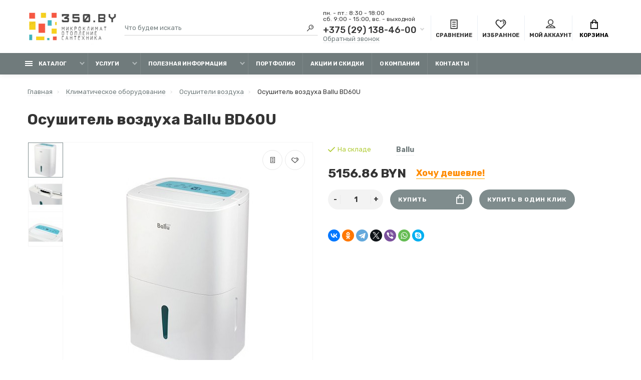

--- FILE ---
content_type: text/html; charset=utf-8
request_url: https://350.by/product/osushitel-vozduha-ballu-bd60u/
body_size: 39183
content:
<!doctype html>
<html prefix="og: https://ogp.me/ns# fb: https://ogp.me/ns/fb# product: https://ogp.me/ns/product# business: https://ogp.me/ns/business# place: http://ogp.me/ns/place#"  dir="ltr" lang="ru">
  <head>
    <meta charset="utf-8">
	<meta name="viewport" content="width=device-width, initial-scale=1, shrink-to-fit=no">
	<meta name="format-detection" content="telephone=no">
	<meta name="MobileOptimized" content="380">
    <base href="https://350.by/">
    <title>Осушитель воздуха Ballu BD60U купить, цена</title>
    <meta name="theme-color" content="#707B7C">
    <meta name="format-detection" content="telephone=no">
    <meta http-equiv="X-UA-Compatible" content="IE=Edge">
 
		<meta name="description" content="Купить осушитель воздуха Ballu BD60U в Минске ✅️ Характеристики, описание и фото ✅️ Доставка по Беларуси.">
 
 
		<meta name="keywords" content= "осушитель воздуха Ballu BD60U">
 
 
 
 
		<link rel="apple-touch-icon" sizes="180x180" href="https://350.by/image/cache/catalog/image/catalog/favicon.webp">
 
 
		<link rel="icon" type="image/png" href="https://350.by/image/cache/catalog/image/catalog/favicon.webp" sizes="32x32">
 
 
		<link rel="icon" type="image/png" href="https://350.by/image/cache/catalog/image/catalog/favicon.webp" sizes="16x16">
 
 
		
		<meta type" content="website">
		<meta url" content="https://350.by/product/osushitel-vozduha-ballu-bd60u/">
 
		<meta image" content="https://350.by/image/cache/catalog/image/cache/catalog/2037701008_6a38fdac791f569eac237606c816ad7b-380x380.webp">
 
		<meta site_name" content="350.by">
 

	<link rel="stylesheet" href="/catalog/view/theme/technics/css/fontawesome/4.7.0/css/font-awesome.min.css?v1.3.1">
	<link rel="stylesheet" href="/catalog/view/theme/technics/css/bootstrap/3.3.5/bootstrap.min.css?v1.3.1">
	<link rel="stylesheet" href="/catalog/view/theme/technics/css/app.min.css?v1.3.1">
	<link rel="stylesheet" href="https://fonts.googleapis.com/css2?family=Rubik:ital,wght@0,300;0,400;0,500;0,700;1,300;1,400;1,500;1,700&display=swap" media="screen and (min-width: 767px)">
 
	<link href="catalog/view/javascript/jquery/jquery.qtip.min.css?v1625667672" type="text/css" rel="stylesheet" media="screen">
 
<style>
:root {font-size: 10px; } @media (max-width: 479px) {:root {font-size: 9px; }}
.app {overflow: hidden;position: relative;min-height: 100%;}
body {font: 400 1.4rem/1.714 "Rubik", Helvetica, Arial, als_rublregular, sans-serif;}
button,input,optgroup,select,textarea,.fancybox-container {font-family: "Rubik", Helvetica, Arial, als_rublregular, sans-serif;}
 
/* 7F8C8D 707B7C B2BABB 112, 123, 124, 0.5 112, 123, 124, 0.1 */
a,mark,.btn--copy:hover,.btn--blog:hover,.btn--preview:hover,.btn--preview:focus,.btn--dashed,.btn--link,.btn--transparent,.ui-check:hover,.ui-number .jq-number__spin:hover,.fancybox-close-small:hover,.popup__close:hover,.signin__close:hover,.slides .slick-arrow:hover,.products__sorting-btn,.products__item-price,.products__line-price,.products__line-buttons .btn--blog:hover,.products__micro-price,.products__tabs-btn,.media__item-title,.category__item:hover,.info__item svg,.sku__close:hover,.sku__thumbs-video,.sku__rating mark,.other__item-price,.details__tabs-btn,.comments__heading mark,.comments__statistic-count,.tabs__btn,.options__link, .options__btn,.catalog__nav-link:hover, .catalog__nav-link.is-active,.checkout__accordion dt,.checkout__basket-title,.offices__panel .ui-select .jq-selectbox__select,.personal__nav-link:hover,.personal__nav-link.is-active,.brands__item-link,.compare__column-item-price,.nav__topline-sublink,.nav__topbar-sublink,.search__btn:hover,.phone__link,.cart__item-title a,.nav__priority-dropdown .nav__link,.is-open > .nav__link,.is-open > .nav__link:not([href]):not([tabindex]),.is-open > .nav__link:not([href]):not([tabindex]):hover, .is-open > .nav__priority-toggle,.nav__promo-slides .slick-arrow:hover,.footer__social-link,.footer--v6 .footer__middle .nav-categories__link,.footer--v6 .footer__middle .footer__social-link:hover,.link, .sku__brand a,.link-underline, .sorting__link, .media__link, .category__link, .seo__readmore-link, .breadcrumbs__link, .reviews__link, .reviews__item-link,.footer__phone-link,.link-dashed, .products__status-link, .sku__status-link,.modal-header .close:hover,.blog__nav-link,.search__input,.subsc-min__btn,.footer__questions-link,.products__item-images .slick-arrow:hover,.products__line-images .slick-arrow:hover,.products__micro-images .slick-arrow:hover{
  color: #707B7C;}
.search__input:-ms-input-placeholder{
  color: #707B7C;}
.search__input::placeholder{
  color: #707B7C;}
@media (max-width: 767px) {
.header--v1 .acc .acc__btn.is-active,.header--v1 .lang .lang__btn.is-active,.header--v1 .wallet .wallet__btn.is-active,.header--v2 .acc .acc__btn.is-active,.header--v2 .lang .lang__btn.is-active,.header--v2 .wallet .wallet__btn.is-active,.header--v4 .acc .acc__btn.is-active,.header--v4 .lang .lang__btn.is-active,.header--v4 .wallet .wallet__btn.is-active,.header--v5 .acc .acc__btn.is-active,.header--v5 .lang .lang__btn.is-active,.header--v5 .wallet .wallet__btn.is-active,.header--v6 .acc .acc__btn.is-active,.header--v6 .lang .lang__btn.is-active,.header--v6 .wallet .wallet__btn.is-active,.header--v8 .acc .acc__btn.is-active,.header--v8 .lang .lang__btn.is-active,.header--v8 .wallet .wallet__btn.is-active,.header--v9 .acc .acc__btn.is-active,.header--v9 .lang .lang__btn.is-active,.header--v9 .wallet .wallet__btn.is-active,.header--v10 .acc .acc__btn.is-active,.header--v10 .lang .lang__btn.is-active,.header--v10 .wallet .wallet__btn.is-active{
  color: #707B7C;}
}
@media (min-width: 480px) {
.products__item--dual .products__item-title{
  color: #707B7C;}
}
.btn--transparent:hover,.btn--transparent:focus,.ui-check__input:checked ~ .ui-check__checkbox,.products__item-mark--new,.products__line-mark--new,.products__micro-mark--new,.pagination > li.active > a:after,.pagination > li.active > span:after,.tabs__btn.is-active:after,.options__dropdown > li:hover,.catalog__nav-menu > li.is-active > .catalog__nav-link,.contacts__item-icon,.blog__nav-link:hover,.article__tags-item:hover,.tags__btn:hover,.cart__counter,.nav,.ctrl-v6__btn-counter,.ctrl-v4__btn-counter,.header--service,.subsc__btn,.irs-bar,.irs-handle,.nav__topline-sublink:hover,.nav__topbar-sublink:hover,.nav__priority-dropdown li.is-open > .nav__link:not(.nav__link--arrow), .nav__priority-dropdown li.is-open > .nav__list-link,.nav__list-link:not(.nav__list-link--arrow):hover{
  background: #707B7C;}
.btn--transparent:hover,.btn--transparent:focus,.ui-range__input:focus,.ui-check__input:checked ~ .ui-check__radio,.ui-check__input:checked ~ .ui-check__checkbox,.options__dropdown > li:hover [class^="icon-view"]:after, .options__dropdown > li:hover [class^="icon-view"]:before,.offices__panel .ui-select .jq-selectbox__trigger-arrow,.personal__nav-link.is-active,.nav__priority-dropdown li.is-open > .nav__link--arrow:after, .nav__priority-dropdown li.is-open > .nav__list-link--arrow:after,.header--v9 .nav .nav__priority-toggle:after,.subsc-min__input:focus,.nav__list-link--arrow:hover:after{
  border-color: #707B7C;}
.irs-handle.state_hover, .irs-handle:hover{
  box-shadow: inset 0 0 0 .2rem #707B7C;}
.products__item-replace .icon-replace,.products__item-replace:hover,.reviews__slides--catalog .slick-arrow:hover,.compare__nav-prev:hover, .compare__nav-next:hover,.compare__column-add:hover,.compare__column-item-delete .icon-delete-compare,.compare__column-item-delete:hover{
  color: #7F8C8D;}
.btn--white:hover,.btn--white:focus,.btn--blue,.btn--cart,.ui-size__input:checked ~ .ui-size__btn,.ui-select.opened .jq-selectbox__trigger,.ui-select .jq-selectbox__dropdown li:hover,.app-notice__btn:hover,.mCSB_scrollTools .mCSB_dragger .mCSB_dragger_bar,.products__slides > .slick-arrow:hover,.set__slides > .slick-arrow:hover,.sku__thumbs .slick-arrow:hover,.other__slides .slick-arrow:hover,.filter__back:hover,.filter__clear:hover,.reviews__slides--homepage > .slick-arrow:hover,.compare__column-add-icon,.cart__back:hover,.cart__clear:hover,.nav__list-close:hover,#collapse-shipping-method .btn.btn-primary,.scroll-to-top:hover,.btn--black:hover,.btn--black:focus,.app-chats__toggle{
  background: #7F8C8D;}
.bootstrap-datetimepicker-widget table td.active, .bootstrap-datetimepicker-widget table td.active:hover,.bootstrap-datetimepicker-widget table td span.active,s.bootstrap-datetimepicker-widget table td.today:before {
  background-color: #7F8C8D;}
.btn--white:hover,.btn--white:focus,.ui-size__input:checked ~ .ui-size__btn,.ui-size__btn:hover,.slick-current .sku__thumbs-item,.slick-current .sku__thumbs-video,.sku__thumbs-item:hover,.filter__clear:hover,.cart__clear:hover,.btn--black:hover,.btn--black:focus{
  border-color: #7F8C8D;}
a:hover,.btn--link:hover,.btn--dashed:hover,.btn--dashed:focus,.products__sorting-btn:hover,.products__tabs-btn:hover,.media__item:not(.media__item--bg):hover .media__item-title,.sku__thumbs-video:hover,.tabs__btn:hover,.options__link:hover, .options__btn:hover,.brands__item-link:hover,.phone__btn:hover,.phone__link:hover,.acc__btn:hover,.lang__btn:hover,.wallet__btn:hover,.cart__item-title a:hover,.header--v1 .search .search__close:hover,.header--v2 .search .search__close:hover,.header--v3 .search .search__close:hover,.header--v4 .search .search__close:hover,.header--v6 .search .search__close:hover,.header--v7 .search .search__close:hover,.header--v1 .search .search__send:hover,.header--v2 .search .search__send:hover,.header--v3 .search .search__send:hover,.header--v4 .search .search__send:hover,.header--v6 .search .search__send:hover,.header--v7 .search .search__send:hover,.subsc-min__btn:hover,.footer__social--icons .footer__social-link:hover,.footer__social-link:hover,.footer__nav .footer__phone-link:hover,.footer--v6 .footer__middle .nav-categories__link:hover,.link:hover, .sku__brand a:hover,.link-underline:hover, .sorting__link:hover, .media__link:hover, .category__link:hover, .seo__readmore-link:hover, .breadcrumbs__link:hover, .reviews__link:hover, .reviews__item-link:hover, .footer__phone-link:hover,.link-dashed:hover, .products__status-link:hover, .sku__status-link:hover{
  color: #B2BABB;}
.pagination > li > span:after,.tabs__btn:hover:after,.subsc__btn:hover,.app-chats__toggle:hover,.pagination > li > a:after, .pagination > li > span:after{
  background: #B2BABB;}
.cart__clear:hover,.system__social-link:hover{
  border-color: #B2BABB;}
.search__input:focus,.header--v1 .search .search__input:focus,.header--v2 .search .search__input:focus,.header--v3 .search .search__input:focus,.header--v4 .search .search__input:focus,.header--v6 .search .search__input:focus,.header--v7 .search .search__input:focus,.nav__priority-toggle:after,.nav__link--arrow:after {
  border-bottom-color: #B2BABB;}
.nav__priority-toggle:after,.nav__link--arrow:after{
  border-right-color: #B2BABB;}
.ui-input:focus, .ui-textarea:focus, .ui-select .jq-selectbox__select:focus,.ui-check:hover .ui-check__radio, .ui-check:hover .ui-check__checkbox,.cart__counter:after,.ctrl-v6__btn-counter:after,.ctrl-v4__btn-counter:after{
  border-color: rgba(112, 123, 124, 0.5); /* 707B7C 0.5 */ }
.btn--dashed span,.products__sorting-btn,.media__item-title u,.phone__link,.link--underline, .sku__brand a,.link--dashed,.link-underline, .sorting__link, .media__link, .category__link, .seo__readmore-link, .breadcrumbs__link, .reviews__link, .reviews__item-link, .footer__phone-link,.link-dashed, .products__status-link, .sku__status-link{
  border-bottom-color: rgba(112, 123, 124, 0.1); /* 707B7C 0.1 */ }
.footer__nav .footer__phone-link:hover{
  border-color: rgba(112, 123, 124, 0.1); /* 707B7C 0.1 */ }



.simple-content .checkout-heading,.checkout-heading-button a {
color: #7F8C8D; }
.checkout-heading-button a:hover{
color: #707B7C;
}
.simple-content .button,.simple-content .button:not(:disabled):not(.disabled):active {
background: #7F8C8D;
border-color: #7F8C8D;
}
			
 
	
.seo{padding-top:0;padding-bottom:0}
.seo>.container-fluid{padding-top:0;padding-bottom:1.5rem}
.ocf-description-bottom{margin-top:0;margin-bottom:0}
.catalog{margin-bottom:0}
.catalog~.products{padding-top:1rem}
.page-homepage .content > .products ~ .products{display:none}
.page-homepage .content > div:not([class]) > ul{max-width:121rem;  padding:0 2rem;margin:0 auto;}
.page-homepage .content > div:not([class]) > ul > li{display:inline-block;list-style:none;vertical-align:top;font-size:18px;cursor:pointer;border-bottom:1px solid #ccc;margin-right:20px}
.page-homepage .content > div:not([class]) > ul > li:hover,.page-homepage .content > div:not([class]) > ul > li.active{color:darkorange;border-color:orange}
.products{padding-top:2.4rem}
.products .products__heading{text-transform:uppercase}
.online-chat-root-TalkMe #supportTrigger{z-index:999 !important}
.sea__readmore{height:auto!important}.seo__readmore-link{display:none!important}
@media(max-width:767px){
  body .online-chat-root-TalkMe #supportTrigger{bottom: calc(50% - 94px) !important;right:-68px!important;transform: rotate(-90deg) translate(-40%,-50%)!important}
  body .online-chat-root-TalkMe #supportTrigger .trigger-background.trigger-classic.trigger-font-size{padding-top:6px!important;padding-bottom:10px!important}
  body .online-chat-root-TalkMe #supportTrigger .svg-icon.icon{top:.2em !important;transform: rotate(90deg) !important;}
  body .online-chat-root-TalkMe .trigger-classic{border-top: 2px solid rgba(0,0,0,0) !important;}
  .is-cart-open #column-left{z-index:1!important}
  .scroll-to-top{bottom:30px!important}
  #column-left .ocf-btn-name{font-size:12px!important;font-family: Arial,Helvetica,sans-serif !important;}
}
.products__grid .products__item-attribute{display:none;-webkit-box-pack:justify;-ms-flex-pack:justify;justify-content:space-between;font-size: 12px;line-height: 1.2;margin:10px 0}
.products__grid .products__item-attribute{border-top: 1px solid #F6F6F6;padding-top: 10px;}
.products__grid .products__item-title + .products__item-attribute{border-top:none;margin-top: 20px;}
@media(min-width:400px){
	.products__grid .products__item:hover .products__item-attribute{display:-webkit-box;display:-moz-box;display:-ms-flexbox;display:-webkit-flex;display:flex;-webkit-flex-wrap:wrap;-moz-flex-wrap:wrap;-ms-flex-wrap:wrap;-o-flex-wrap:wrap;flex-wrap:wrap;}
	.products__grid .products__item:hover .products__item-attribute + .products__item-price{margin-top: 20px;}
}
.products__grid .products__item-attribute dt{width:50%}
.products__grid .products__item-attribute dd{width:50%;text-align:right}





/* START filter for google cache */
.ocf-noUi-target,.ocf-noUi-target *{-webkit-touch-callout:none;-webkit-tap-highlight-color:rgba(0,0,0,0);-webkit-user-select:none;-ms-touch-action:none;touch-action:none;-ms-user-select:none;-moz-user-select:none;user-select:none;-moz-box-sizing:border-box;box-sizing:border-box}.ocf-noUi-base,.ocf-noUi-connects{width:100%;height:18px;position:relative;z-index:1}.ocf-noUi-connect,.ocf-noUi-origin{will-change:transform;position:absolute;z-index:1;top:0;right:0;-ms-transform-origin:0;-webkit-transform-origin:0;-webkit-transform-style:preserve-3d;transform-origin:0;transform-style:flat}.ocf-noUi-connect{height:100%;width:100%}.ocf-noUi-origin{height:10%;width:10%}.ocf-noUi-txt-dir-rtl .ocf-noUi-origin{left:0;right:auto}.ocf-noUi-origin{height:0}.ocf-noUi-handle{-webkit-backface-visibility:hidden;backface-visibility:hidden;position:absolute}.ocf-noUi-touch-area{height:100%;width:100%}.ocf-noUi-state-tap .ocf-noUi-connect,.ocf-noUi-state-tap .ocf-noUi-origin{-webkit-transition:transform .3s;transition:transform .3s}.ocf-noUi-state-drag *{cursor:inherit!important}.ocf-noUi-handle{width:24px;height:24px;right:-13px;top:-3px}.ocf-noUi-txt-dir-rtl .ocf-noUi-handle{left:-13px;right:auto}.ocf-noUi-base:before,.ocf-noUi-connect:before{content:"";border-radius:20px;width:100%;height:4px;position:absolute;top:50%;margin-top:-2px}.ocf-noUi-base:before{background-color:#eceef2}.ocf-noUi-connect:before,.ocf-noUi-handle{background-color:#3366d5}.ocf-noUi-connects:before,.ocf-noUi-connects:after{content:"";border-radius:100%;position:absolute;background-color:#eceef2;width:10px;height:10px;top:50%;margin-top:-5px}.ocf-noUi-connects:before{left:0;margin-left:-5px}.ocf-noUi-connects:after{right:0;margin-right:-5px}.ocf-noUi-draggable{cursor:ew-resize}.ocf-noUi-handle{border:3px solid #fff;border-radius:100%;cursor:default;box-shadow:0 3px 6px -3px #bbb}.ocf-loading .ocf-noUi-handle{background-image:linear-gradient(45deg,rgba(255,255,255,.40) 25%,transparent 25%,transparent 50%,rgba(255,255,255,.40) 50%,rgba(255,255,255,.40) 75%,transparent 75%,transparent);background-size:1rem 1rem;-webkit-animation:progresss 600ms linear infinite;animation:ocf-progress 600ms linear infinite}.ocf-noUi-active{box-shadow:0 0 0 6px #3366d540}[disabled].ocf-noUi-handle,[disabled] .ocf-noUi-handle,[disabled] .ocf-noUi-connect:before,.ocf-loading .ocf-noUi-connect:before{background-color:#AEB5BD}[disabled].ocf-noUi-target,[disabled].ocf-noUi-handle,[disabled] .ocf-noUi-handle{cursor:not-allowed}.ocf-noUi-pips,.ocf-noUi-pips *{-moz-box-sizing:border-box;box-sizing:border-box}.ocf-noUi-pips{position:relative;color:#999;padding:10px 0 0;height:45px}.ocf-noUi-value{position:absolute;margin-top:15px;top:0;white-space:nowrap;text-align:center;font-size:11px;-webkit-transform:translate(-50%,50%);transform:translate(-50%,50%)}.ocf-noUi-marker:first-child + .ocf-noUi-value,.ocf-noUi-value:last-child{color:#555}.ocf-noUi-rtl .ocf-noUi-value{-webkit-transform:translate(50%,50%);transform:translate(50%,50%)}.ocf-noUi-value-sub{color:#ccc;font-size:10px}.ocf-noUi-marker{position:absolute;background:#CCC;margin-left:-1px;width:2px;margin-top:6px;height:3px}.ocf-noUi-marker:first-child,.ocf-noUi-marker[style*="100%"]{height:10px;margin-top:0}@keyframes ocf-progress{from{background-position:0 0}to{background-position:1rem 0}}.ocf-text-right{text-align:right!important}.ocf-text-center{text-align:center!important}.ocf-btn{display:inline-block;padding:6px 12px;margin-bottom:0;font-size:14px;font-weight:normal;line-height:1.42857143;text-align:center;white-space:nowrap;vertical-align:middle;-ms-touch-action:manipulation;touch-action:manipulation;cursor:pointer;-webkit-user-select:none;-moz-user-select:none;-ms-user-select:none;user-select:none;background-image:none;background-color:#ECEEF2;border:0;border-radius:4px}[role=button]{cursor:pointer}.ocf-btn:focus,.ocf-btn:active:focus{outline:0}.ocf-btn:hover,.ocf-btn:focus{color:#333;text-decoration:none}.ocf-btn:active{background-image:none;outline:0;-webkit-box-shadow:inset 0 3px 6px rgba(0,0,0,.2);box-shadow:inset 0 3px 6px rgba(0,0,0,.2)}.ocf-btn.ocf-disabled,.ocf-btn[disabled]{cursor:not-allowed;filter:alpha(opacity=65);-webkit-box-shadow:none;box-shadow:none;opacity:.65}a.ocf-btn.ocf-disabled{pointer-events:none}.ocf-btn-link{font-weight:normal;color:#337ab7;border-radius:0}.ocf-btn-link,.ocf-btn-link:active,.ocf-btn-link[disabled]{background-color:transparent;-webkit-box-shadow:none;box-shadow:none}.ocf-btn-link:hover,.ocf-btn-link:focus{color:#23527c;text-decoration:underline;background-color:transparent}.ocf-btn-link[disabled],.ocf-btn-link[disabled]:hover,.ocf-btn-link[disabled]:focus{color:#777;text-decoration:none}.ocf-btn-block{display:block;width:100%}.ocf-collapse{display:none}.ocf-collapse.ocf-in{display:block}.ocf-collapsing{position:relative;height:0;overflow:hidden;-webkit-transition-property:height,visibility;-o-transition-property:height,visibility;transition-property:height,visibility;-webkit-transition-duration:.35s;-o-transition-duration:.35s;transition-duration:.35s;-webkit-transition-timing-function:ease;-o-transition-timing-function:ease;transition-timing-function:ease}.ocf-input-group{position:relative;display:table;border-collapse:separate;width:100%}.ocf-input-group .ocf-form-control{font-size:14px;position:relative;z-index:2;float:left;width:100%;margin-bottom:0}.ocf-input-group .ocf-form-control:focus{z-index:3}.ocf-input-group-addon,.ocf-input-group-btn,.ocf-input-group .ocf-form-control{display:table-cell}.ocf-input-group-addon:not(:first-child):not(:last-child),.ocf-input-group-btn:not(:first-child):not(:last-child),.ocf-input-group .ocf-form-control:not(:first-child):not(:last-child){border-radius:0}.ocf-input-group-addon,.ocf-input-group-btn{width:1%;white-space:nowrap;vertical-align:middle}.ocf-input-group-addon{padding:6px 12px;font-size:14px;font-weight:400;line-height:1;color:#555;text-align:center;background-color:#ECEEF2;border-radius:4px}.ocf-input-group .ocf-form-control:first-child,.ocf-input-group-addon:first-child{border-top-right-radius:0;border-bottom-right-radius:0}.ocf-input-group-addon:first-child{border-right:0}.ocf-input-group .ocf-form-control:last-child,.ocf-input-group-addon:last-child{border-top-left-radius:0;border-bottom-left-radius:0}.ocf-input-group-addon:last-child{border-left:0}.ocf-form-control,input.ocf-form-control,textarea.ocf-form-control{display:block;width:100%;height:34px;padding:6px 12px;margin:0;font-size:14px;line-height:1.42857143;color:#555;background-color:#fff;background-image:none;border:1px solid #eee;border-radius:4px;-webkit-box-shadow:none;box-shadow:none;-webkit-transition:border-color ease-in-out .15s,background-color ease-in-out .2s,box-shadow ease-in-out .15s;-o-transition:border-color ease-in-out .15s,background-color ease-in-out .2s,box-shadow ease-in-out .15s;-webkit-transition:border-color ease-in-out .15s,background-color ease-in-out .2s,-webkit-box-shadow ease-in-out .15s;transition:border-color ease-in-out .15s,background-color ease-in-out .2s,-webkit-box-shadow ease-in-out .15s;transition:border-color ease-in-out .15s,box-shadow ease-in-out .15s,background-color ease-in-out .2s;transition:border-color ease-in-out .15s,box-shadow ease-in-out .15s,background-color ease-in-out .2s,-webkit-box-shadow ease-in-out .15s}.ocf-form-control:focus,input.ocf-form-control:focus,textarea.ocf-form-control:focus{border-color:#5AA3C6!important;outline:0;-webkit-box-shadow:inset 0 1px 1px rgba(0,0,0,.075),0 0 8px rgba(102,175,233,.6);box-shadow:inset 0 1px 1px rgba(0,0,0,.075),0 0 8px rgba(102,175,233,.6)}.ocf-form-control::-moz-placeholder{color:#999;opacity:1}.ocf-form-control:-ms-input-placeholder{color:#999}.ocf-form-control::-webkit-input-placeholder{color:#999}.ocf-form-control::-ms-expand{background-color:transparent;border:0}.ocf-form-control[disabled],.ocf-form-control[readonly]{background-color:#eee;opacity:1}.ocf-form-control[disabled]{cursor:not-allowed}.ocf-invisible{visibility:hidden}.ocf-hidden{display:none!important}.ocf-overflow-hidden{overflow:hidden!important}.ocf-clearfix::before,.ocf-clearfix::after{display:table;content:"";clear:both;width:100%}@-ms-viewport{width:device-width}.ocf-form-control[type=number]::-webkit-outer-spin-button,.ocf-form-control[type=number]::-webkit-inner-spin-button{-webkit-appearance:none;margin:0}.ocf-form-control[type=number]{-moz-appearance:textfield}.ocf-icon{background-repeat:no-repeat;background-position:center;background-size:contain;min-width:12px;min-height:12px;display:inline-block;vertical-align:middle}.ocf-icon-16{min-width:16px;min-height:16px}.ocf-sliders{background-image:url("data:image/svg+xml,%3csvg xmlns='http://www.w3.org/2000/svg' fill='%23777' width='16' height='16' viewBox='0 0 16 16'%3e%3cpath d='M11.5 2a1.5 1.5 0 1 0 0 3 1.5 1.5 0 0 0 0-3zM9.05 3a2.5 2.5 0 0 1 4.9 0H16v1h-2.05a2.5 2.5 0 0 1-4.9 0H0V3h9.05zM4.5 7a1.5 1.5 0 1 0 0 3 1.5 1.5 0 0 0 0-3zM2.05 8a2.5 2.5 0 0 1 4.9 0H16v1H6.95a2.5 2.5 0 0 1-4.9 0H0V8h2.05zm9.45 4a1.5 1.5 0 1 0 0 3 1.5 1.5 0 0 0 0-3zm-2.45 1a2.5 2.5 0 0 1 4.9 0H16v1h-2.05a2.5 2.5 0 0 1-4.9 0H0v-1h9.05z'/%3e%3c/svg%3e")}.ocf-angle{background-image:url("data:image/svg+xml,%3csvg xmlns='http://www.w3.org/2000/svg' fill='%23777' width='12' height='12' viewBox='0 0 16 16'%3e%3cpath d='M7.646 4.646a.5.5 0 0 1 .708 0l6 6a.5.5 0 0 1-.708.708L8 5.707l-5.646 5.647a.5.5 0 0 1-.708-.708l6-6z'/%3e%3c/svg%3e")}.ocf-angle-right{transform:rotate(90deg)}.ocf-angle-down{transform:rotate(180deg)}.ocf-angle-left{transform:rotate(-90deg)}.ocf-arrow-long{background-image:url("data:image/svg+xml,%3csvg xmlns='http://www.w3.org/2000/svg' fill='%23777' width='16' height='16' viewBox='0 0 16 16'%3e%3cpath d='M8 15a.5.5 0 0 0 .5-.5V2.707l3.146 3.147a.5.5 0 0 0 .708-.708l-4-4a.5.5 0 0 0-.708 0l-4 4a.5.5 0 1 0 .708.708L7.5 2.707V14.5a.5.5 0 0 0 .5.5z'/%3e%3c/svg%3e")}.ocf-arrow-right{transform:rotate(90deg)}.ocf-arrow-down{transform:rotate(180deg)}.ocf-arrow-left{transform:rotate(-90deg)}.ocf-times-circle{background-image:url("data:image/svg+xml,%3csvg xmlns='http://www.w3.org/2000/svg' fill='%236B7275' width='16' height='16' viewBox='0 0 16 16'%3e%3cpath d='M16 8A8 8 0 1 1 0 8a8 8 0 0 1 16 0zM5.354 4.646a.5.5 0 1 0-.708.708L7.293 8l-2.647 2.646a.5.5 0 0 0 .708.708L8 8.707l2.646 2.647a.5.5 0 0 0 .708-.708L8.707 8l2.647-2.646a.5.5 0 0 0-.708-.708L8 7.293 5.354 4.646z'/%3e%3c/svg%3e")}.ocf-times{background-image:url("data:image/svg+xml,%3csvg xmlns='http://www.w3.org/2000/svg' fill='%236B7275' width='16' height='16' viewBox='0 0 16 16'%3e%3cpath d='M1.293 1.293a1 1 0 0 1 1.414 0L8 6.586l5.293-5.293a1 1 0 1 1 1.414 1.414L9.414 8l5.293 5.293a1 1 0 0 1-1.414 1.414L8 9.414l-5.293 5.293a1 1 0 0 1-1.414-1.414L6.586 8 1.293 2.707a1 1 0 0 1 0-1.414z'/%3e%3c/svg%3e")}.ocf-help-circle{background-image:url("data:image/svg+xml,%3csvg xmlns='http://www.w3.org/2000/svg' fill='%23000' width='16' height='16' viewBox='0 0 16 16'%3e%3cpath d='M16 8A8 8 0 1 1 0 8a8 8 0 0 1 16 0zM5.496 6.033h.825c.138 0 .248-.113.266-.25.09-.656.54-1.134 1.342-1.134.686 0 1.314.343 1.314 1.168 0 .635-.374.927-.965 1.371-.673.489-1.206 1.06-1.168 1.987l.003.217a.25.25 0 0 0 .25.246h.811a.25.25 0 0 0 .25-.25v-.105c0-.718.273-.927 1.01-1.486.609-.463 1.244-.977 1.244-2.056 0-1.511-1.276-2.241-2.673-2.241-1.267 0-2.655.59-2.75 2.286a.237.237 0 0 0 .241.247zm2.325 6.443c.61 0 1.029-.394 1.029-.927 0-.552-.42-.94-1.029-.94-.584 0-1.009.388-1.009.94 0 .533.425.927 1.01.927z'/%3e%3c/svg%3e")}.ocf-minus-circle{background-image:url("data:image/svg+xml,%3csvg xmlns='http://www.w3.org/2000/svg' fill='%23666' width='16' height='16' viewBox='0 0 16 16'%3e%3cpath d='M16 8A8 8 0 1 1 0 8a8 8 0 0 1 16 0zM4.5 7.5a.5.5 0 0 0 0 1h7a.5.5 0 0 0 0-1h-7z'/%3e%3c/svg%3e")}.ocf-between{display:flex!important;justify-content:space-between;flex-wrap:nowrap;align-items:center}.ocf-collapse,.ocf-collapsing{width:100%}[aria-expanded=false]>.ocf-hide-expand-0{display:none}[aria-expanded=true]>.ocf-hide-expand-1{display:none}.ocf-is-mobile{display:none;height:0;overflow:hidden}.ocf-mobile{display:none}.ocf-container,.ocf-filter-list{overflow-anchor:auto}.ocf-header{font-size:20px;line-height:1.2;display:flex;align-items:center}.ocf-header .ocf-brand{margin-right:10px}.ocf-hidden-filters-divider{margin-bottom:45px;position:relative;top:15px;text-align:center;height:1px}.ocf-hidden-filters-divider>span{cursor:pointer;padding:1px 10px;border-radius:15px;vertical-align:top;margin-top:-10px;display:inline-block}.ocf-filter-header{display:flex;align-items:center;font-style:normal;line-height:1.5;cursor:default}.ocf-more-selected{background-color:rgba(0 0 0 / 12%);padding:1px 5px;border-radius:2px;font-size:12px;color:#444}.ocf-filter-name,.ocf-active-label{font-size:inherit;font-weight:inherit;line-height:inherit}.ocf-filter-header-append{margin-left:auto;display:flex;align-items:center;order:9}.ocf-filter-header-append>*{min-width:16px}.ocf-filter-discard{display:none;cursor:pointer}.ocf-collapse-value .ocf-value-list{border-top:1px solid #e0e1e5;margin-top:10px}.ocf-collapse-value .ocf-value-list-body{padding-top:10px}.ocf-value,.ocf-value:active,.ocf-value:focus,.ocf-value:visited,.ocf-value:hover{cursor:pointer;font-weight:normal;font-style:normal;display:flex;font-size:13px;width:100%!important;color:#353535;flex-wrap:nowrap;align-items:flex-start;text-decoration:none;text-transform:none;padding:0;line-height:1.5;margin-bottom:6px;text-transform:none;background:transparent;box-shadow:none;border:0;outline:0}.ocf-value:last-child{margin-bottom:0}.ocf-value.ocf-disabled,.ocf-value[disabled],.ocf-value:disabled{color:#AEB5BD;cursor:not-allowed}.ocf-value-image,.ocf-value-color{position:relative;width:22px;height:22px;flex:0 0 22px;margin-right:10px;overflow:hidden;border:1px solid transparent;border-radius:50%;background-repeat:no-repeat;background-size:cover;transition:opacity 200ms}.ocf-selected .ocf-value-image,.ocf-selected .ocf-value-color{box-shadow:inset 0 0 0 2px #fff;border-color:#65A2C7}.ocf-disabled .ocf-value-image,.ocf-disabled .ocf-value-color{opacity:.25;filter:saturate(0.5)}.ocf-value-image + .ocf-value-name,.ocf-value-color + .ocf-value-name{align-self:center}.ocf-value-input{position:relative;width:16px;height:16px;flex:0 0 16px;margin-right:10px;margin-top:2px}.ocf-value-input::before,.ocf-value-input::after{content:"";position:absolute;top:0;left:0;display:block;width:100%;height:100%}.ocf-value-input::before{pointer-events:none;background-color:#fff;border:#adb5bd solid 1px;transition:background-color .15s ease-in-out,border-color .15s ease-in-out,box-shadow .15s ease-in-out}@media (prefers-reduced-motion:reduce){.ocf-value-input::before{transition:none}}.ocf-value:active .ocf-value-input::before{box-shadow:0 0 0 .2rem rgba(0,123,255,.25)}.ocf-value:focus:not(:active) .ocf-value-input::before{border-color:#328ca7}.ocf-value:not(.ocf-disabled):active .ocf-value-input::before{color:#fff;background-color:#4fa6d966;border-color:transparent}.ocf-value.ocf-disabled .ocf-value-input::before,.ocf-value[disabled] .ocf-value-input::before,.ocf-value:disabled .ocf-value-input::before{background-color:#eceef2}.ocf-selected .ocf-value-input::before{color:#fff;border-color:#3366D5;background-color:#3366D5}.ocf-value .ocf-value-input::after{background-repeat:no-repeat;background-position:center;background-size:8px}.ocf-value-input-checkbox::before{border-radius:2px}.ocf-value:active .ocf-value-input-checkbox::before{border-color:#328ca7;background-color:#219ac7}.ocf-value.ocf-selected.ocf-disabled .ocf-value-input-checkbox::before,.ocf-value.ocf-disabled:active .ocf-value-input-checkbox::before{background-color:rgb(33 154 200 / 50%)}.ocf-selected .ocf-value-input-checkbox::after{background-image:url("data:image/svg+xml,%3csvg xmlns='http://www.w3.org/2000/svg' width='8' height='8' viewBox='0 0 8 8'%3e%3cpath fill='%23fff' d='M6.564.75l-3.59 3.612-1.538-1.55L0 4.26l2.974 2.99L8 2.193z'/%3e%3c/svg%3e")}.ocf-value.ocf-selected:active .ocf-value-input-checkbox::after{background-image:url("data:image/svg+xml,%3csvg xmlns='http://www.w3.org/2000/svg' width='4' height='4' viewBox='0 0 4 4'%3e%3cpath stroke='%23fff' d='M0 2h4'/%3e%3c/svg%3e")}.ocf-value-input-radio::before{border-radius:50%}.ocf-value.ocf-selected.ocf-disabled .ocf-value-input-radio::before{background-color:rgba(0,123,255,.5)}.ocf-value.ocf-selected .ocf-value-input-radio::after{background-image:url("data:image/svg+xml,%3csvg xmlns='http://www.w3.org/2000/svg' width='12' height='12' viewBox='-4 -4 8 8'%3e%3ccircle r='3' fill='%23fff'/%3e%3c/svg%3e")}.ocf-value.ocf-selected:active .ocf-value-input-radio::after{background-image:url("data:image/svg+xml,%3csvg xmlns='http://www.w3.org/2000/svg' width='4' height='4' viewBox='0 0 4 4'%3e%3cpath stroke='%23fff' d='M0 2h4'/%3e%3c/svg%3e")}.ocf-value-name{margin-right:5px;word-break:break-word;text-align:left;font-size:inherit}.ocf-auto-column .ocf-value-name{white-space:nowrap}.ocf-value-append{margin-left:auto;min-width:50px;text-align:right}.ocf-auto-column .ocf-value-append{min-width:auto}.ocf-value-count{padding:2px 6px;font-size:11px;font-weight:400}.ocf-value-count .ocf-num-abbr{font-weight:600;color:#DB5C68}.ocf-selected .ocf-value-count,.ocf-value-count:empty{display:none}.ocf-disabled .ocf-value-count{color:#b5b9c1}.ocf-search-btn-static,.ocf-search-btn-popover{padding-top:9px;padding-bottom:9px}.ocf-page-list-top,.ocf-page-list-bottom{overflow:hidden;position:relative;z-index:3}.ocf-page-list-top{margin-bottom:5px}.ocf-page-list-bottom{margin-top:25px}.ocf-page-group{margin-bottom:10px;display:flex;align-items:start}.ocf-page-group-name{font-weight:bold;font-size:14px;margin-top:3px;margin-right:15px;width:150px;flex:0 0 150px}.ocf-category-page-list{max-height:135px;list-style-type:none;padding:0;display:flex;flex-wrap:wrap;margin:0 -5px;overflow-y:scroll;overflow-x:hidden}.ocf-category-page-list::-webkit-scrollbar{width:8px}.ocf-category-page-list::-webkit-scrollbar-track{background-color:transparent;border-radius:10px}.ocf-category-page-list::-webkit-scrollbar-thumb{background-color:#DFE3ED;border-radius:10px}.ocf-category-page-list:hover::-webkit-scrollbar-thumb{background-color:#9096A4}.ocf-category-page-list::-webkit-scrollbar-corner{display:none}.ocf-category-page-list::-webkit-resizer{display:none}.ocf-category-page-list li{margin-bottom:10px}.ocf-category-page-list li.ocf-page-selected{}.ocf-category-page-list a{background-color:#eceef2;padding:3px 7px;border-radius:7px;color:#3a3c40;display:block;font-size:13px;align-items:center;font-weight:normal;margin:0 5px;min-height:100%;text-decoration:none}.ocf-category-page-list .ocf-page-selected a{background-color:#656565;color:#fff}.ocf-category-page-list .ocf-page-selected a:after{content:"";width:12px;height:12px;display:inline-block;color:#656565;vertical-align:top;margin-left:5px;margin-top:4px;background-repeat:no-repeat;background-position:center;background-image:url("data:image/svg+xml,%3csvg xmlns='http://www.w3.org/2000/svg' width='12' height='12' fill='%23fff' fill-opacity='0.8' viewBox='0 0 16 16'%3e%3cpath d='M16 8A8 8 0 1 1 0 8a8 8 0 0 1 16 0zM5.354 4.646a.5.5 0 1 0-.708.708L7.293 8l-2.647 2.646a.5.5 0 0 0 .708.708L8 8.707l2.646 2.647a.5.5 0 0 0 .708-.708L8.707 8l2.647-2.646a.5.5 0 0 0-.708-.708L8 7.293 5.354 4.646z'/%3e%3c/svg%3e")}.ocf-theme-light .ocf-text-danger{color:#D1524C}.ocf-theme-light .ocf-hidden-filters-divider{background-color:#ebebeb}.ocf-theme-light .ocf-hidden-filters-divider>span{background-color:#eceef2;color:#a0a4a6;box-shadow:0 0 0 10px #fff;font-size:13px}.ocf-theme-light .ocf-hidden-filters-divider>span:hover{background-color:#cbced4;color:#575c5f}.ocf-theme-light .ocf-hidden-filters-divider>span .ocf-icon{filter:brightness(1.3)}.ocf-theme-light .ocf-hidden-filters-divider>span:hover .ocf-icon{filter:brightness(0.7)}.ocf-theme-light .ocf-filter-header{color:#444}.ocf-theme-light .ocf-value-count{background-color:#eceef2;border-radius:50px;color:#46494e}.ocf-theme-light .ocf-footer{background-color:#fff;box-shadow:-10px -10px 10px 0 #fff}.ocf-theme-light .ocf-search-btn-static:hover,.ocf-theme-light .ocf-search-btn-popover:hover{background-color:#596063}.ocf-theme-light .ocf-search-btn-static:focus,.ocf-theme-light .ocf-search-btn-static:active,.ocf-theme-light .ocf-search-btn-popover:focus,.ocf-theme-light .ocf-search-btn-popover:active{background-color:#596063}.ocf-theme-light .ocf-search-btn-static,.ocf-theme-light .ocf-search-btn-popover,.ocf-theme-light .ocf-search-btn-static.ocf-disabled,.ocf-theme-light .ocf-search-btn-popover.ocf-disabled{background-color:#6a7275;color:#fff}.ocf-theme-light-block .ocf-noUi-connects:before,.ocf-theme-light-block .ocf-noUi-connects:after,.ocf-theme-light-block .ocf-noUi-base:before{background-color:#81858c}.ocf-theme-light-block .ocf-text-danger{color:#D1524C}.ocf-theme-light-block .ocf-footer{background-color:#fff;box-shadow:0 -10px 10px 0 #fff}.ocf-theme-light-block .ocf-hidden-filters-divider{background-color:#ebebeb}.ocf-theme-light-block .ocf-hidden-filters-divider>span{background-color:#eceef2;color:#a0a4a6;box-shadow:0 0 0 10px #fff}.ocf-theme-light-block .ocf-hidden-filters-divider>span:hover{background-color:#cbced4;color:#575c5f}.ocf-theme-light-block .ocf-hidden-filters-divider>span .ocf-icon{filter:brightness(1.3)}.ocf-theme-light-block .ocf-hidden-filters-divider>span:hover .ocf-icon{filter:brightness(0.7)}.ocf-theme-light-block .ocf-input-group-addon{background-color:#DEE2E6}.ocf-theme-light-block .ocf-form-control{border-color:#DEE2E6;border-width:2px}.ocf-theme-light-block .ocf-search-btn-static:hover,.ocf-theme-light-block .ocf-search-btn-popover:hover{background-color:#596063}.ocf-theme-light-block .ocf-search-btn-static:focus,.ocf-theme-light-block .ocf-search-btn-static:active,.ocf-theme-light-block .ocf-search-btn-popover:focus,.ocf-theme-light-block .ocf-search-btn-popover:active{background-color:#596063}.ocf-theme-light-block .ocf-search-btn-static,.ocf-theme-light-block .ocf-search-btn-popover,.ocf-theme-light-block .ocf-search-btn-static.ocf-disabled,.ocf-theme-light-block .ocf-search-btn-popover.ocf-disabled{background-color:#6a7275;color:#fff}
@media (max-width: 767px) {
html{height:100%!important;min-height:100vh;width:100%!important}body{min-height:100%!important}.ocf-mobile,.ocf-is-mobile{display:block}.ocf-desktop{display:none}#column-left-grid,#column-right-grid,#column-left,#column-right{position:absolute!important;top:-100%!important;left:-100%!important;right:100%!important;bottom:auto!important;display:block!important;visibility:visible!important;overflow:visible!important;z-index:2147483648!important;-webkit-backface-visibility:hidden;backface-visibility:hidden;text-indent:0!important;opacity:1!important}.extended-container{z-index:100!important}.ocf-overflow-hidden .extended-container{z-index:99999!important}#column-left-grid.active,#column-right-grid.active,#column-left.active,#column-right.active{top:auto!important;left:-72%!important;right:auto!important;bottom:auto!important;z-index:1!important}.ocf-noUi-handle{border-width:4px;width:28px;height:28px;right:-14px;top:-5px}.ocf-noUi-txt-dir-rtl .ocf-noUi-handle{left:-14px;right:auto}.ocf-noUi-base:before,.ocf-noUi-connect:before{height:6px;margin-top:-3px}.ocf-noUi-active{box-shadow:0 0 0 10px #3366d540}.ocf-noUi-pips{padding-top:20px}.ocf-container{display:none}.ocf-container.ocf-mobile-1{display:block!important;will-change:transform,box-shadow}#column-left-grid>.ocf-container.ocf-mobile-1,#column-right-grid>.ocf-container.ocf-mobile-1,#column-left>.ocf-container.ocf-mobile-1,#column-right>.ocf-container.ocf-mobile-1{display:block!important}.ocf-container{position:fixed;left:0;top:0;height:100%;transform:translateX(-100%) translate3d(0,0,0);transition:transform 300ms ease-in-out,box-shadow 150ms linear;z-index:2147483648!important;width:330px}.ocf-container.ocf-mobile-open{transition:none}.ocf-container.ocf-mobile-right{left:auto;right:0;transform:translateX(100%)}.ocf-container.ocf-mobile-active{box-shadow:0 0 0 99999px rgb(0 0 0 / 60%);transform:translateX(0)}@media (max-width:360px){.ocf-container{width:100%;width:100vw;transition:transform 300ms ease-in-out}.ocf-container.ocf-mobile-active{box-shadow:none}}.ocf-content{background-color:#fff;margin:0;padding:0;position:relative;top:0;left:0;height:100%;width:100%;z-index:2}.ocf-header{padding:15px 20px;line-height:1.5;position:relative;z-index:1}.ocf-header .ocf-close-mobile{margin-left:auto;padding:0;line-height:1}.ocf-body{position:absolute;top:60px;width:100%;bottom:52px;z-index:3}.ocf-body>.ocf-filter-list{overflow-x:hidden;overflow-y:scroll;height:100%;padding-bottom:20px}.ocf-btn-show-filters{margin-top:15px;width:calc(100% - 40px);margin-right:20px;margin-left:20px}.ocf-filter{margin:0 20px}.ocf-filter.ocf-active{margin-left:0;margin-right:0;padding-left:20px;padding-right:20px}.ocf-filter-header,.ocf-module-page-header{flex-wrap:wrap;padding:10px 0;font-size:16px}.ocf-open .ocf-filter-header{flex-wrap:nowrap;position:absolute;bottom:100%;left:0;padding:18px 20px;background-color:#fff;width:100%;height:60px}.ocf-filter-name,.ocf-active-label{font-weight:normal}.ocf-active-label{display:none;font-size:80%}.ocf-active .ocf-active-label{display:block;flex-basis:100%;margin-top:5px;order:10}.ocf-open .ocf-active-label{display:none}.ocf-open:not(.ocf-has-input).ocf-slider .ocf-active-label{display:block;flex-basis:auto;order:2;white-space:nowrap;margin-left:10px;margin-right:5px;margin-top:0;font-size:inherit}.ocf-filter-name{flex-basis:90%}.ocf-open .ocf-filter-name{overflow:hidden;white-space:nowrap;text-overflow:ellipsis;flex-basis:auto}.ocf-active .ocf-filter-discard{display:block}.ocf-active .ocf-filter-header .ocf-angle-right{display:none}.ocf-open .ocf-filter-discard{width:22px;height:22px}.ocf-filter-header .ocf-arrow-left{display:none;order:-2;margin-right:5px;width:22px;height:22px;flex:0 0 22px}.ocf-open .ocf-filter-header .ocf-arrow-left{display:block}.ocf-open .ocf-filter-header .ocf-angle-right{display:none}.ocf-filter-body>.ocf-value-list{display:block!important;position:absolute!important;top:0;left:0!important;right:auto!important;height:100%;width:100%;min-width:160px!important;box-shadow:none!important;padding:20px!important;margin:0!important;overflow:auto!important;transform:translateX(-100%) translate3d(0,0,0);transition:transform 300ms ease-in-out;z-index:2!important;background-color:#fff!important;will-change:transform;overscroll-behavior:contain}.ocf-mobile-right .ocf-filter-body>.ocf-value-list{left:auto!important;right:0!important;transform:translateX(100%)}.ocf-open .ocf-filter-body>.ocf-value-list{transform:translateX(0)!important}.ocf-collapse-value .ocf-value-list{margin-top:12px}.ocf-slider-input-group{margin-bottom:30px}.ocf-value-slider{padding:0 20px}.ocf-btn-search-slider{padding-top:25px}.ocf-btn-show-values{margin-top:20px;font-size:16px;padding:0}.ocf-value,.ocf-value:active,.ocf-value:focus,.ocf-value:visited,.ocf-value:hover{font-size:16px;margin-bottom:12px}.ocf-value-image,.ocf-value-color{width:24px;height:24px;flex:0 0 24px}.ocf-value-input{width:22px;height:22px;flex:0 0 22px;margin-top:1px}.ocf-value .ocf-value-input::after{background-size:12px;background-position:center}.ocf-value-count{font-size:12px}.ocf-footer{position:absolute;padding:10px 20px 510px 8px;margin:0 0 -500px;z-index:5;width:100%;bottom:0}.ocf-btn-mobile-fixed{position:absolute;left:100%;top:50%;transform:rotate(-90deg) translate(-40%,50%);transform-origin:left center;transition:transform 200ms ease-in-out 400ms;z-index:1}.ocf-mobile-right .ocf-btn-mobile-fixed{left:0;transform:rotate(-90deg) translate(-40%,-50%);transform-origin:left center}.ocf-mobile-active .ocf-btn-mobile-fixed{transform:rotate(-90deg) translate(-40%,-50%);z-index:0}.ocf-mobile-active.ocf-mobile-right .ocf-btn-mobile-fixed{transform:rotate(-90deg) translate(-40%,50%)}.ocf-btn-mobile-static{text-align:right;margin-bottom:15px;border-bottom:1px solid #eee;padding-bottom:15px}.ocf-btn-mobile-fixed .ocf-btn{background-color:#c31929d9;color:#fff;display:flex;align-items:center}.ocf-mobile-left .ocf-btn-mobile-fixed .ocf-btn{border-top-left-radius:0;border-top-right-radius:0}.ocf-mobile-right .ocf-btn-mobile-fixed .ocf-btn{border-bottom-left-radius:0;border-bottom-right-radius:0}.ocf-btn-mobile-fixed .ocf-btn-name{order:1}.ocf-btn-mobile-fixed .ocf-icon{margin-right:5px;filter:brightness(3)}.ocf-btn-mobile-fixed .ocf-btn-name:empty + .ocf-icon{margin-right:0}.ocf-page-group{flex-wrap:wrap}.ocf-page-group-name{width:100%;flex:0 0 100%;padding-left:0;margin-bottom:8px}.ocf-category-page-list{max-height:120px}.ocf-category-page-list li{margin-bottom:5px}.ocf-module-page-list{list-style-type:none;margin:0 -20px 0 0;padding:0 20px 0 0;max-height:140px;overflow-y:scroll;overflow-x:hidden}.ocf-module-page-header{margin-bottom:10px}.ocf-module-page-list li + li{margin-top:6px}.ocf-module-page-list a{display:block;line-height:1.3;font-size:14px}.ocf-module-page-list a:hover{color:#353A40;text-decoration:underline}.ocf-module-page-list a.ocf-page-selected{font-weight:bold;color:#000}.ocf-theme-light .ocf-module-page{padding:10px 20px 20px;margin:0 0 10px;background-color:#f1f2f5}.ocf-theme-light .ocf-module-page-list a{color:#4A5057}.ocf-theme-light .ocf-filter + .ocf-filter{border-top:1px solid #ebebeb}.ocf-theme-light .ocf-filter.ocf-active{background-color:#fff0e2;border-top-color:transparent}.ocf-theme-light .ocf-filter.ocf-active + .ocf-filter{border-top-color:transparent}.ocf-theme-light .ocf-filter.ocf-active + .ocf-filter.ocf-active{border-top-color:#f3e2cd}.ocf-theme-light .ocf-dropdown.ocf-open .ocf-filter-header,.ocf-theme-light .ocf-open .ocf-filter-header{background-color:#eceef2;color:#000}.ocf-theme-light .ocf-footer{box-shadow:-10px -10px 10px 0 #fff}.ocf-theme-light.ocf-mobile-right .ocf-footer{box-shadow:10px -10px 10px 0 #fff}.ocf-theme-light-block .ocf-filter{background-color:#f0f2f5;padding:0 10px;margin:0 20px 10px;border-radius:10px}.ocf-theme-light-block .ocf-module-page{padding:0 20px 20px;margin:0 0 20px;background-image:linear-gradient(0deg,#f0f2f5,#fff)}.ocf-theme-light-block .ocf-module-page-list a{color:#102D67}.ocf-theme-light-block .ocf-active{background-color:#fff0e2}.ocf-theme-light-block .ocf-active .ocf-filter-header{color:#613101}.ocf-theme-light-block .ocf-open .ocf-filter-header{background-color:#eceef2;color:#000}.ocf-btn-show-filters{border-radius:10px}.ocf-theme-light-block .ocf-value-count{background-color:#eceef2;border-radius:3px}.ocf-theme-light-block .ocf-footer{box-shadow:-10px -10px 10px 0 #fff}.ocf-theme-light-block.ocf-mobile-right .ocf-footer{box-shadow:10px -10px 10px 0 #fff}
}
@media (min-width: 768px) {
#column-left-grid,#column-right-grid,#column-left,#column-right{z-index:99}.ocf-popover{position:absolute;max-width:240px;opacity:0;top:0;left:0;z-index:1075;display:none;font-family:"Helvetica Neue",Helvetica,Arial,sans-serif;font-style:normal;font-weight:normal;letter-spacing:normal;line-break:auto;line-height:1.42857143;text-align:left;text-align:start;text-decoration:none;text-shadow:none;text-transform:none;white-space:normal;word-break:normal;word-spacing:normal;word-wrap:normal;font-size:14px;background-color:#fff;-webkit-background-clip:padding-box;background-clip:padding-box;border-radius:6px;box-shadow:0 6px 30px rgb(0 0 0 / 25%);-webkit-transition:transform 300ms ease-in-out,opacity 200ms linear;-moz-transition:transform 300ms ease-in-out,opacity 200ms linear;-ms-transition:transform 300ms ease-in-out,opacity 200ms linear;-o-transition:transform 300ms ease-in-out,opacity 200ms linear;transition:transform 300ms ease-in-out,opacity 200ms linear;will-change:transform,opacity}.ocf-popover.ocf-in{opacity:1}.ocf-popover.ocf-in.ocf-top{transform:translateY(-3px)}.ocf-popover.ocf-in.ocf-right{transform:translateX(3px)}.ocf-popover.ocf-in.ocf-bottom{transform:translateY(3px)}.ocf-popover.ocf-in.ocf-left{transform:translateX(-3px)}.ocf-popover.ocf-top{margin-top:-15px}.ocf-popover.ocf-right{margin-left:15px}.ocf-popover.ocf-bottom{margin-top:15px}.ocf-popover.ocf-left{margin-left:-15px}.ocf-popover-title{margin:0;padding:8px 14px;font-size:14px;background-color:#f7f7f7;border-bottom:1px solid #ebebeb;border-radius:5px 5px 0 0}.ocf-popover-content{color:#333;padding:12px}.ocf-popover>.ocf-arrow{position:absolute;display:block;background-color:#fff;transform:rotate(45deg);border-radius:3px;width:16px;height:16px;z-index:-1}.ocf-popover.ocf-top>.ocf-arrow{left:50%;margin-left:-8px;bottom:-5px}.ocf-popover.ocf-bottom>.ocf-arrow{left:50%;margin-left:-8px;top:-5px}.ocf-popover.ocf-right>.ocf-arrow{top:50%;margin-top:-8px;left:-5px}.ocf-popover.ocf-left>.ocf-arrow{top:50%;margin-top:-8px;right:-5px}.ocf-scroll-y{max-height:240px;margin-right:-12px!important;padding-right:10px!important;overflow-y:scroll;overflow-x:hidden;overscroll-behavior:contain;background-image:linear-gradient(white 30%,transparent),linear-gradient(transparent,white 70%),radial-gradient(farthest-side at 50% 0,rgb(0 0 0 / 10%),transparent),radial-gradient(farthest-side at 50% 100%,rgb(0 0 0 / 10%),transparent);background-position-x:0;background-position-y:0,100%,0,100%;background-repeat:no-repeat;background-color:#fff;background-size:100% 65px,100% 65px,100% 12px,100% 12px;background-attachment:local,local,scroll,scroll}.ocf-scroll-y:hover{padding-right:2px!important}.ocf-scroll-y::-webkit-scrollbar{width:2px;margin-right:-5px}.ocf-scroll-y:hover::-webkit-scrollbar{width:10px}.ocf-scroll-y::-webkit-scrollbar-track{background-color:transparent;border-radius:10px}.ocf-scroll-y:hover::-webkit-scrollbar-track{background-color:transparent}.ocf-scroll-y::-webkit-scrollbar-thumb{background-color:#3F67D8;border-radius:10px}.ocf-scroll-y::-webkit-scrollbar-corner{display:none}.ocf-scroll-y::-webkit-resizer{display:none}.ocf-content{margin-bottom:25px}.ocf-header{margin-bottom:15px}.ocf-header .ocf-header-btn{margin-left:auto}.ocf-selected-card{padding:15px;margin-bottom:20px}.ocf-selected-header{font-size:16px;margin-bottom:10px}.ocf-selected-filter{font-size:13px;display:flex;flex-wrap:wrap;align-items:center;margin-bottom:10px;padding:4px 10px}.ocf-selected-filter-name{font-size:inherit;margin-right:5px;margin-left:7px}.ocf-selected-discard{padding:0 2px 0 6px;max-width:100%;display:flex;align-items:center;flex-wrap:nowrap}.ocf-selected-value-name{font-size:inherit;overflow:hidden;margin-right:5px;text-overflow:ellipsis}.ocf-selected-discard .ocf-icon{border-radius:14px;width:14px;height:14px;flex:0 0 14px;margin-left:auto}.ocf-filter-list{}.ocf-horizontal .ocf-filter-list{display:flex;flex-wrap:wrap;align-items:stretch;justify-content:space-between;margin-right:-5px;margin-left:-5px}.ocf-horizontal .ocf-collapse-filter .ocf-filter-list{margin-left:0;margin-right:0}.ocf-horizontal .ocf-btn-show-filters{margin-bottom:10px;margin-top:0;margin-right:5px;margin-left:5px}.ocf-filter{margin-bottom:15px}.ocf-horizontal .ocf-filter{padding-left:5px;padding-right:5px;min-width:200px;flex:auto}.ocf-filter-body{position:relative}.ocf-filter-header,.ocf-module-page-header{font-weight:bold;font-size:14px;margin-bottom:10px}.ocf-dropdown .ocf-filter-header{cursor:pointer;margin-bottom:0;position:relative;z-index:1}.ocf-dropdown.ocf-open .ocf-filter-header{z-index:21}.ocf-active-label{margin-right:5px}.ocf-slider .ocf-active-label{white-space:nowrap}.ocf-dropdown .ocf-active-label,.ocf-slider .ocf-active-label,.ocf-horizontal .ocf-slider.ocf-has-input .ocf-active-label,.ocf-slider.ocf-open .ocf-active-label{display:block}.ocf-active-label,.ocf-open .ocf-active-label,.ocf-slider.ocf-has-input .ocf-active-label,.ocf-slider.ocf-has-input.ocf-open .ocf-active-label{display:none}.ocf-filter-name{margin-right:5px;order:-1}.ocf-horizontal .ocf-filter-name,.ocf-slider .ocf-filter-name,.ocf-horizontal .ocf-active-label{white-space:nowrap;text-overflow:ellipsis;overflow:hidden}.ocf-dropdown .ocf-active-label + .ocf-filter-name{display:none}.ocf-dropdown.ocf-slider .ocf-active-label + .ocf-filter-name{display:block}.ocf-active-label:empty + .ocf-filter-name,.ocf-open .ocf-active-label + .ocf-filter-name{display:block}.ocf-open .ocf-active-label + .ocf-filter-name:hover{white-space:nowrap;text-overflow:initial;overflow:visible;background-color:#fff}.ocf-has-input .ocf-slider-value{display:none}.ocf-horizontal .ocf-has-input .ocf-slider-value{display:block}.ocf-filter-description~*{margin-left:5px}.ocf-filter-description .ocf-icon{display:block;filter:invert(37%) sepia(24%) saturate(2825%) hue-rotate(199deg) brightness(96%) contrast(94%)}.ocf-active .ocf-filter-header .ocf-angle-down{display:none}.ocf-dropdown.ocf-active .ocf-filter-discard,.ocf-horizontal .ocf-active .ocf-filter-discard,.ocf-slider.ocf-active .ocf-filter-discard{display:block}.ocf-dropdown .ocf-filter-body>.ocf-value-list{background-color:#fff;padding:55px 15px 15px;margin:-10px 0 0;position:absolute;top:0;left:-3px;right:-3px;z-index:20;display:none;min-width:100%}.ocf-horizontal .ocf-dropdown .ocf-filter-body>.ocf-value-list{min-width:260px}.ocf-dropdown.ocf-open .ocf-filter-body>.ocf-value-list{display:block}.ocf-auto-column{display:grid;gap:6px 15px;justify-items:stretch}.ocf-column-1{grid-template-columns:repeat(1,1fr)}.ocf-column-2{grid-template-columns:repeat(2,1fr)}.ocf-column-3{grid-template-columns:repeat(3,1fr)}.ocf-column-4{grid-template-columns:repeat(4,1fr)}.ocf-column-5{grid-template-columns:repeat(5,1fr)}.ocf-column-6{grid-template-columns:repeat(6,1fr)}.ocf-slider-input-group{margin-bottom:10px}.ocf-value-slider{padding:10px 10px 0}.ocf-btn-show-values{margin-top:10px;padding:0}.ocf-auto-column .ocf-value{margin-bottom:0;width:auto!important}.ocf-value-image~.ocf-value-append,.ocf-value-color~.ocf-value-append{margin-top:2px}.ocf-footer{background-color:#fff;position:sticky;bottom:0;z-index:3;margin:15px -10px 0;padding:10px}.ocf-search-btn-popover{min-width:190px}.ocf-module-page{background-color:#fff!important;box-shadow:0 3px 15px rgb(0 0 0 / 12%);margin-bottom:15px}.ocf-module-page-header{margin-bottom:15px}.ocf-module-page-list{list-style-type:none;margin:0;padding:0;max-height:200px}.ocf-module-page-list li + li{margin-top:3px}.ocf-module-page-list a{display:block;line-height:1.5;color:#4A5057;font-size:13px}.ocf-module-page-list a:hover{color:#353A40;text-decoration:underline}.ocf-module-page-list a.ocf-page-selected{font-weight:bold;color:#000}.ocf-theme-light .ocf-module-page{padding:12px;border-radius:4px;box-shadow:none;border:4px solid #fff8e1}.ocf-theme-light .ocf-module-page-header{}.ocf-theme-light .ocf-module-page-list{margin:0}.ocf-theme-light .ocf-module-page-list a{color:#2e3135}.ocf-theme-light .ocf-selected-card{background-color:#fff;box-shadow:0 0 16px rgb(0 0 0 / 15%);border-radius:5px}.ocf-theme-light .ocf-selected-header{font-weight:bold}.ocf-theme-light .ocf-selected-filter{background-color:#F5F7F9;border-radius:15px}.ocf-theme-light .ocf-selected-filter-name{color:#8596a4}.ocf-theme-light .ocf-selected-discard{border:1px solid transparent;border-radius:20px;background-color:transparent}.ocf-theme-light .ocf-selected-discard:hover{border-color:#d9534f}.ocf-theme-light .ocf-selected-value-name{color:#222}.ocf-theme-light .ocf-filter{margin-bottom:25px}.ocf-theme-light.ocf-horizontal .ocf-filter{margin-bottom:10px}.ocf-theme-light .ocf-filter-header,.ocf-theme-light .ocf-module-page-header{color:#212529;text-transform:uppercase;font-weight:bold;font-size:13px;margin-bottom:15px}.ocf-theme-light .ocf-filter-header .ocf-active-label{font-weight:normal}.ocf-theme-light.ocf-horizontal .ocf-filter-header{font-weight:normal;margin-bottom:0}.ocf-theme-light .ocf-dropdown .ocf-filter-header{border:0;font-weight:bold;padding:8px 12px;background-color:#eceef2;border-radius:3px}.ocf-theme-light .ocf-dropdown .ocf-filter-header:hover{background-color:#F4F5F8}.ocf-theme-light.ocf-horizontal .ocf-dropdown .ocf-filter-header{font-weight:normal}.ocf-theme-light .ocf-active.ocf-dropdown .ocf-filter-header{background-color:#ffeedf}.ocf-theme-light .ocf-filter-header .ocf-filter-discard:hover{filter:invert(38%) sepia(18%) saturate(5963%) hue-rotate(328deg) brightness(81%) contrast(105%)}.ocf-theme-light .ocf-more-selected{background-color:rgba(0 0 0 / 12%);padding:1px 5px;border-radius:2px;color:#444;font-weight:bold}.ocf-theme-light .ocf-dropdown.ocf-open .ocf-filter-header{background-color:#fff}.ocf-theme-light .ocf-dropdown .ocf-filter-body>.ocf-value-list{background-color:#fff;box-shadow:0 0 15px rgba(0 0 0 / 15%);border-radius:5px}.ocf-theme-light .ocf-footer:after{content:"";position:absolute;top:0;bottom:0;left:0;right:0;box-shadow:10px -10px 10px 0 #fff;z-index:-1}.ocf-theme-light-block .ocf-selected-card{box-shadow:0 0 16px rgb(0 0 0 / 15%);border-radius:5px}.ocf-theme-light-block .ocf-selected-header{font-size:16px;font-weight:bold}.ocf-theme-light-block .ocf-selected-filter{background-color:#F5F7F9;border-radius:15px}.ocf-theme-light-block .ocf-selected-filter-name{color:#8596a4;font-size:13px}.ocf-theme-light-block .ocf-selected-discard{border:1px solid transparent;border-radius:20px;background-color:transparent}.ocf-theme-light-block .ocf-selected-discard:hover{border-color:#d9534f}.ocf-theme-light-block .ocf-selected-value-name{font-size:13px;color:#222}.ocf-theme-light-block.ocf-vertical .ocf-filter,.ocf-theme-light-block.ocf-vertical .ocf-module-page{margin-bottom:15px;padding:15px 20px;border-radius:5px}.ocf-theme-light-block.ocf-vertical .ocf-filter{background-color:#f0f2f5}.ocf-theme-light-block.ocf-horizontal .ocf-filter{margin-bottom:10px}.ocf-theme-light-block.ocf-vertical .ocf-active{background-color:#ffeedf}.ocf-theme-light-block.ocf-horizontal .ocf-filter-header{background-color:#f0f2f5;padding:10px 15px;border-radius:5px}.ocf-theme-light-block.ocf-horizontal .ocf-dropdown.ocf-open .ocf-filter-header{background-color:#fff}.ocf-theme-light-block .ocf-filter-header .ocf-filter-name,.ocf-theme-light-block .ocf-filter-header .ocf-active-label,.ocf-theme-light-block .ocf-module-page-header{color:#444}.ocf-theme-light-block .ocf-filter-header .ocf-active-label{font-weight:normal}.ocf-theme-light-block.ocf-horizontal .ocf-filter-header .ocf-filter-name,.ocf-theme-light-block.ocf-horizontal .ocf-filter-header .ocf-active-label{font-weight:normal}.ocf-theme-light-block.ocf-horizontal .ocf-active.ocf-dropdown .ocf-filter-header{background-color:#FDEEDE}.ocf-theme-light-block .ocf-filter-header .ocf-filter-discard:hover{filter:invert(1) saturate(20)}.ocf-theme-light-block .ocf-more-selected{background-color:rgba(0 0 0 / 12%);padding:1px 5px;border-radius:2px;font-size:12px;color:#444;font-weight:bold}.ocf-theme-light-block .ocf-dropdown .ocf-open .ocf-filter-header,.ocf-theme-light-block.ocf-horizontal .ocf-open.ocf-active.ocf-dropdown .ocf-filter-header{background-color:#fff}.ocf-theme-light-block .ocf-dropdown .ocf-filter-body>.ocf-value-list{background-color:#fff;box-shadow:0 5px 17px rgb(0 0 0 / 15%);border-radius:5px;padding:55px 20px 15px;margin:-15px -17px 0}.ocf-theme-light-block.ocf-horizontal .ocf-dropdown .ocf-filter-body>.ocf-value-list{padding:60px 17px 15px;margin:-8px 0 0}.ocf-theme-light-block .ocf-scroll-y{background-color:transparent;background-image:linear-gradient(#F0F2F5 30%,transparent),linear-gradient(transparent,#F0F2F5 70%),radial-gradient(farthest-side at 50% 0,rgb(0 0 0 / 10%),transparent),radial-gradient(farthest-side at 50% 100%,rgb(0 0 0 / 10%),transparent)}.ocf-theme-light-block .ocf-active .ocf-scroll-y{background-image:linear-gradient(#FDEEDE 30%,transparent),linear-gradient(transparent,#FDEEDE 70%),radial-gradient(farthest-side at 50% 0,rgb(0 0 0 / 10%),transparent),radial-gradient(farthest-side at 50% 100%,rgb(0 0 0 / 10%),transparent)}.ocf-theme-light-block .ocf-dropdown .ocf-scroll-y,.ocf-theme-light-block .ocf-module-page-list.ocf-scroll-y{background-image:linear-gradient(white 30%,transparent),linear-gradient(transparent,white 70%),radial-gradient(farthest-side at 50% 0,rgb(0 0 0 / 10%),transparent),radial-gradient(farthest-side at 50% 100%,rgb(0 0 0 / 10%),transparent)}.ocf-theme-light-block .ocf-selected .ocf-value-input::before{background-color:#fff}.ocf-theme-light-block .ocf-value .ocf-value-input::after{filter:invert(46%) sepia(39%) saturate(589%) hue-rotate(151deg) brightness(100%) contrast(88%);background-size:10px}.ocf-theme-light-block .ocf-value-count{font-size:11px;background-color:rgb(79 83 88 / 10%);border-radius:50px;font-weight:400;color:#46494e}
}

/* END filter for google cache */ 
	
</style>
 
		<link href="https://350.by/product/osushitel-vozduha-ballu-bd60u/" rel="canonical">
 
		<link href="https://350.by/image/cache/catalog/image/catalog/favicon.webp" rel="icon">
 
 
		<script src="/catalog/view/javascript/technics/plugins.min.js?v1.3.1"></script>
		 
		<script src="/catalog/view/javascript/technics/bootstrap/3.3.5/bootstrap.min.js?v1.3.1"></script>
		<script src="/catalog/view/javascript/technics/app.min.js?v1.3.1"></script>
 
		<script src="catalog/view/javascript/jquery/jquery.qtip.min.js?v1625667672?v2"></script>
 
		<script src="catalog/view/javascript/jquery/jquery.imagesloaded.min.js?v1625667672?v2"></script>
 
 

 
		<script>$(document).on('click', '#popupprod .btn--cart', function(){ym(28629466,'reachGoal','bistro-tovar-kypit');});
$(document).on('click', '#cart a[href*="simplecheckout"]', function(){ym(28629466,'reachGoal','oformlenie-zakaza');});
$(document).on('click', '.simplecheckout #simplecheckout_button_confirm', function(){ym(28629466,'reachGoal','oform-zakaz');});
$(document).on('click', '#product a[href="#popup-buy-click"]', function(){ym(28629466,'reachGoal','tovar-kupit-1-klik');});
$(document).on('click', '#popup-buy-click .quickbuy-send', function(){ym(28629466,'reachGoal','tovar-otpravit-zakaz');});
$(document).on('click', '#popupprod a[href="#popup-buy-click"]', function(){ym(28629466,'reachGoal','bistro-tovar-kupit-1-klik');});
$(document).on('click', '#popupprod .link--underline', function(){ym(28629466,'reachGoal','otkrit-stranicy-tovara');});

$(document).on('click', '.page-homepage .content > div:not([class]) > ul > li:first-child', function(){
  $('.page-homepage .content > div:not([class]) > ul > li').removeClass('active');
  $(this).addClass('active');
  $('.page-homepage .content > .products').show();
  $('.page-homepage .content > .products ~ .products').hide();
});
$(document).on('click', '.page-homepage .content > div:not([class]) > ul > li:last-child', function(){
  $('.page-homepage .content > div:not([class]) > ul > li').removeClass('active');
  $(this).addClass('active');
  $('.page-homepage .content > .products').hide();
  $('.page-homepage .content > .products ~ .products').show();
})</script>
 

 
<meta class="yandex_metric"> 
 
<!-- Google Tag Manager -->
<script>(function(w,d,s,l,i){w[l]=w[l]||[];w[l].push({'gtm.start':
new Date().getTime(),event:'gtm.js'});var f=d.getElementsByTagName(s)[0],
j=d.createElement(s),dl=l!='dataLayer'?'&l='+l:'';j.async=true;j.src=
'https://www.googletagmanager.com/gtm.js?id='+i+dl;f.parentNode.insertBefore(j,f);
})(window,document,'script','dataLayer','GTM-KQ25BXQ');</script>
<!-- End Google Tag Manager --> 
 

 
		<meta property="yandex_metric" content="28629466">
 

   </head>
  <body class="page-homepage">
  <!-- Google Tag Manager (noscript) -->
<noscript><iframe src="https://www.googletagmanager.com/ns.html?id=GTM-KQ25BXQ"
height="0" width="0" style="display:none;visibility:hidden"></iframe></noscript>
<!-- End Google Tag Manager (noscript) -->
    <div class="app app--v6">
      <!-- Popups :: Start-->
	  <!--noindex-->
      <div class="popup popup--570" style="display: none;" id="signin">
        <button class="popup__close" data-fancybox-close>
          <svg class="icon-close">
            <use xlink:href="/catalog/view/theme/technics/sprites/sprite.svg#icon-close"></use>
          </svg>
        </button>
        <div class="signin">
          <div class="row">
            <div class="col-12 col-md-12">
              <div class="signin__head"><span class="signin__title">Авторизация</span></div>
              <div class="signin__body">
                <form action="https://350.by/login/" enctype="multipart/form-data" id="loginform" method="post">
                  <label class="ui-label">Электронная почта</label>
                  <div class="ui-field">
                    <input class="ui-input" type="email" name="email" placeholder="Электронная почта" required>
                  </div>
                  <label class="ui-label">Пароль</label>
                  <div class="ui-field">
                    <input class="ui-input" type="password" name="password" placeholder="Пароль" required>
					<a href="https://350.by/forgotten/">Забыли пароль?</a>
                  </div>
                  <div class="signin__action">
					<button class="btn btn--blue" form="loginform" type="submit">Войти</button>
					<a class="btn btn--link" href="https://350.by/simpleregister/">Регистрация</a>
                  </div>
                </form>
              </div>
            </div>
          </div>
        </div>
      </div>
	  <!--/noindex-->
      <!-- Popups :: End-->
	        <!-- Header v6 :: Start-->
      <header class="header header--v6">
        <div class="topbar">
          <div class="container-fluid">
            <div class="row">
              <div class="col col-xl-2">
                <div class="logo">
					 
						<a href="https://350.by/"><img src="https://350.by/image/catalog/2021-10-10_20-20-01 (2).png" title="350.by" alt="350.by"></a>
						 
				</div>
              </div>
              <div class="col-hidden col-lg-visible col-xl-2 push-xl-4">
								<div class="timeworkhead">пн. - пт.: 8:30 - 18:00</br>
									сб. 9:00 - 15:00, вс. - выходной
								</div>
				 
	                <div class="phone js-toggle">
						                  <button class="phone__btn js-toggle-btn">+375 (29) 138-46-00</button>
											<a class="phone__link js-fancy-popup" href="#inline">Обратный звонок</a>
							<div id="inline" class="popup popup--570" style="display:none;">        <div class="writeus"><span class="writeus__heading">Заказать обратный звонок</span>
          <div class="writeus__form">
			<form class="data-callback">
              <label class="ui-label required">Ваше имя:</label>
              <div class="ui-field">
                <input class="ui-input" type="text" value="" name="name" placeholder="Ваше имя:">
              </div>
              <label class="ui-label required">Ваш телефон:</label>
              <div class="ui-field">
                <input class="ui-input" type="text" value="" name="phone" placeholder="Ваш телефон:">
              </div>
              <label class="ui-label">Комментарий: </label>
              <div class="ui-field">
                <textarea class="ui-textarea" name="comment" cols="30" rows="10" placeholder="Комментарий: "></textarea>
              </div>
			  
              <div class="writeus__action">
                <button type="button" class="btn btn--blue contact-send">Отправить</button>
              </div>
				 
            </form>
          </div>
        </div>
</div>
							
                                    <div class="phone__dropdown js-toggle-dropdown">
                      <ul class="phone__menu">
                   
                                  	                    
	            			   <li><a class="phone__menu-link" rel="nofollow" href="tel:+375291384600">+375 (29) 138-46-00</a></li>
                                           
                   
                       <li class="phonetextzag">Отдел микроклимата</li>   
                                           
                                  	                    
	            			   <li><a class="phone__menu-link" rel="nofollow" href="tel:+375291384600">+375 (29) 138-46-00</a></li>
                                           
                                  	                    
	            			   <li><a class="phone__menu-link" rel="nofollow" href="tel:+375298449500">+375 (29) 844-95-00</a></li>
                                           
                   
                       <li class="phonetextzag">Отдел отопительного оборудования</li>   
                                           
                                  	                    
	            			   <li><a class="phone__menu-link" rel="nofollow" href="tel:+375298608500">+375 (29) 860-85-00</a></li>
                                           
                                  	                    
	            			   <li><a class="phone__menu-link" rel="nofollow" href="tel:+375291949500">+375 (29) 194-95-00</a></li>
                                           
                   
                       <li class="phonetextzag">Городской/Факс</li>   
                                           
                                  	                    
	            			   <li><a class="phone__menu-link" rel="nofollow" href="tel:+375172402413">+375 (17) 240-24-13</a></li>
                                           
                     </ul>  
                   </div> 
                 
	                </div>
					

              </div>
              <div class="col-hidden col-md-visible col-xl-4 pull-xl-2">
                <div class="search js-search">
                    <button class="search__btn">
                      <svg class="icon-search">
                        <use xlink:href="catalog/view/theme/technics/sprites/sprite.svg#icon-search"></use>
                      </svg>
                    </button>
                    <div class="search__wrapper">
                      <div class="search__wrapper-in">
						<button class="search__send">
                          <svg class="icon-search">
                            <use xlink:href="catalog/view/theme/technics/sprites/sprite.svg#icon-search"></use>
                          </svg>
						</button>
                        <button class="search__close">
                          <svg class="icon-close">
                            <use xlink:href="catalog/view/theme/technics/sprites/sprite.svg#icon-close"></use>
                          </svg>
                        </button>
                        <input class="search__input js-search-input" inputmode="text" name="search" value="" type="search" placeholder="Что будем искать">
                      </div>
                    </div>
                </div>
              </div>
              <div class="col-auto">
                <div class="ctrl-v6">
				<span id="compare">
					<a class="ctrl-v6__btn" href="https://350.by/index.php?route=product/compare">
						<svg class="icon-compare">
							<use xlink:href="catalog/view/theme/technics/sprites/sprite.svg#icon-compare"></use>
						</svg><span>Сравнение</span>
											</a>

				</span>
				<span id="wish">
					<a class="ctrl-v6__btn" href="https://350.by/wishlist/">
						<svg class="icon-bookmarks">
							<use xlink:href="catalog/view/theme/technics/sprites/sprite.svg#icon-bookmarks"></use>
						</svg><span>Избранное</span>
											</a>

				</span>
				<div class="ctrl ctrl-v6__btn">
				 
                  <div class="acc js-toggle">
                    <a class="acc__btn js-fancy-popup" href="#signin">
                      <svg class="icon-user">
                        <use xlink:href="catalog/view/theme/technics/sprites/sprite.svg#icon-user"></use>
                      </svg>Мой аккаунт
                    </a>
                  </div>
				

                </div>
                </div>
              </div>
              <div class="col-auto">
                <div class="cart js-toggle js-cart-call" id="cart">
                  <button class="cart__btn js-toggle-btn">
                    <svg class="icon-cart">
                      <use xlink:href="catalog/view/theme/technics/sprites/sprite.svg#icon-cart"></use>
                    </svg>
					<span id="cart-total">
										</span>
					Корзина
                  </button>
			  <div class="cart__dropdown js-toggle-dropdown">
                    <div class="cart__head">
                      <button class="cart__back js-toggle-close">
                        <svg class="icon-back">
                          <use xlink:href="catalog/view/theme/technics/sprites/sprite.svg#icon-back"></use>
                        </svg>
                      </button><span class="cart__heading">Корзина</span>
                      <button class="cart__clear" onclick="cart.clear();" style="display: none;">
                        <svg class="icon-clear">
                          <use xlink:href="catalog/view/theme/technics/sprites/sprite.svg#icon-clear"></use>
                        </svg>Очистить
                      </button>
                    </div>
                    <div class="cart__body">
                      <div class="cart__scroll">
					  					  <ul class="cart__list">
					    <li><div class="cart__item"><p>Ваша корзина пуста!</p></div></li>
					  </ul>
					                        </div>
                    </div>
                    <div class="cart__foot" style="display: none;">
                      <div class="row">
                        <div class="col-3"><a class="btn btn--link" href="https://350.by/index.php?route=checkout/simplecheckout">Корзина</a></div>
                        <div class="col-4"><a class="btn btn--blue" href="https://350.by/index.php?route=checkout/simplecheckout">Купить</a></div>
																											<div class="col-5">
															<a class="btn btn--link js-fancy-popup-cart" href="#popup-buy-click-cc" data-typefrom="cart-popup" data-for="">Быстрый заказ</a>
														</div>	
													                      </div>
                    </div>
                  </div>
				  
		 
		  <div class="popup popup--570" style="display: none;" id="popup-buy-click-cc">
			<button class="popup__close" data-fancybox-close>
			  <svg class="icon-close">
				<use xlink:href="catalog/view/theme/technics/sprites/sprite.svg#icon-close"></use>
			  </svg>
			</button>
			<div class="writeus"><span class="writeus__heading">Быстрый заказ</span>
			  <div class="writeus__form">
				 
	<label class="ui-label required" >Имя</label>
	<div class="ui-field" >
		<input class="ui-input" type="text" placeholder="Имя" value=""    name="name">
	</div>

	<label class="ui-label required" >Телефон</label>
	<div class="ui-field" >
		<input class="ui-input" type="text" placeholder="Телефон" value=""  name="phone">
	</div>

	<label class="ui-label" style="display:none;">E-Mail</label>
	<div class="ui-field" style="display:none;">
		<input class="ui-input" type="text" placeholder=" E-Mail" value=""  name="email">
	</div>

	<label class="ui-label" >Комментарий</label>
	<div class="ui-field" >
		<textarea class="ui-textarea" rows="5" placeholder="Комментарий" name="comment"></textarea>
	</div>

				
				  <div class="writeus__action">
					<button type="button" class="btn btn--blue js-btn-add-cart-fast-custom quickbuy-send" onclick="cart.add2cartFast($('#popup-buy-click-cc input,#popup-buy-click-cc textarea'));">Отправить заказ</button>
					<input name="redirect"  value="1" class="fast-redirect" type="hidden">
				  </div>
					 
			  </div>
			</div>
		  </div>
		                </div>
              </div> 
            </div>
          </div>
        </div>
        <nav class="nav js-sticky">
          <div class="container-fluid">
            <div class="nav__mobile">
              <ul class="nav__menu">
                <li><a class="nav__link nav__link--arrow" href="#">
                    <svg class="icon-toggle">
                      <use xlink:href="catalog/view/theme/technics/sprites/sprite.svg#icon-toggle"></use>
                    </svg>Меню</a>
                  <div class="nav__dropdown nav__dropdown--list">
                    <div class="nav__list">
                      <div class="nav__list-head">
                        <button class="nav__list-close">
                          <svg class="icon-back">
                            <use xlink:href="catalog/view/theme/technics/sprites/sprite.svg#icon-back"></use>
                          </svg>
                        </button><b class="nav__list-heading">Категории</b>
                      </div>
                      <div class="nav__list-body">
                        <ul class="nav__list-menu"></ul>
                      </div>
                    </div>
                  </div>
                </li>
              </ul>
            </div>
            <div class="nav__priority">
              <ul class="nav__menu js-priority" data-text-more="Еще...">
 
                <!-- MAIN NAV  -->
				                  <!-- MAIN NAV Vertical  -->
                <li><a class="nav__link nav__link--arrow" >
                    <svg class="icon-toggle">
                      <use xlink:href="catalog/view/theme/technics/sprites/sprite.svg#icon-toggle"></use>
                    </svg> Каталог  </a>
                  <div class="nav__dropdown">
                    <div class="nav__list">
                      <div class="nav__list-head">
                        <button class="nav__list-close">
                          <svg class="icon-back">
                            <use xlink:href="catalog/view/theme/technics/sprites/sprite.svg#icon-back"></use>
                          </svg>
                        </button><b class="nav__list-heading">Категории</b>
                      </div>
                      <div class="nav__list-body">
                        <ul class="nav__list-menu">
                                           
                           
   
    	
     

        

                  <li><a class="nav__list-link nav__list-link--arrow" href="https://350.by/ventilyaciya/">Вентиляция</a>
                            <div class="nav__list-dropdown nav__list-dropdown--full ">
                              <div class="nav__group">
                                <div class="row">
                                 							      <div class="col-xl-12">
							     										<div class="row">
									  										  										  <div class="col-4 col-lg-3" style="-ms-flex: 0 0 33.333333333333%;flex: 0 0 33.333333333333%;max-width: 33.333333333333%;">
										 
											<a class="nav__group-title" href="https://350.by/ventilyaciya/brizery-provetrivateli/">Бризеры, проветриватели</a>
										   
											
										  																				  </div>
									  										</div>
								  </div>
								  

					                                </div>
                              </div>
                            </div>
                          </li>
                  

     
   
   
    	
     

        

                  <li><a class="nav__list-link nav__list-link--arrow" href="https://350.by/klimaticheskoe-oborudovanie/">Климатическое оборудование</a>
                            <div class="nav__list-dropdown nav__list-dropdown--full ">
                              <div class="nav__group">
                                <div class="row">
                                 							      <div class="col-xl-12">
							     										<div class="row">
									  										  										  <div class="col-4 col-lg-3" style="-ms-flex: 0 0 25%;flex: 0 0 25%;max-width: 25%;">
										 
											<a class="nav__group-title" href="https://350.by/klimaticheskoe-oborudovanie/kondicionery/">Кондиционеры</a>
										   
											
										  										 
											<a class="nav__group-title" href="https://350.by/klimaticheskoe-oborudovanie/osushiteli-vozduha/">Осушители воздуха</a>
										   
											
										  																				  </div>
									  										  										  <div class="col-4 col-lg-3" style="-ms-flex: 0 0 25%;flex: 0 0 25%;max-width: 25%;">
										 
											<a class="nav__group-title" href="https://350.by/klimaticheskoe-oborudovanie/termostaty-termoregulyatory/">Термостаты (терморегуляторы)</a>
										   
											
										  										 
											<a class="nav__group-title" href="https://350.by/klimaticheskoe-oborudovanie/klimaticheskie-kompleksy/">Климатические комплексы</a>
										   
											
										  																				  </div>
									  										  										  <div class="col-4 col-lg-3" style="-ms-flex: 0 0 25%;flex: 0 0 25%;max-width: 25%;">
										 
											<a class="nav__group-title" href="https://350.by/klimaticheskoe-oborudovanie/komplektuyushchie-i-materialy-dlya-kondicionirovaniya/">Комплектующие и материалы для кондиционирования</a>
										                                     
											<ul class="nav__group-menu">
												  													<li><a class="nav__group-link" href="https://350.by/klimaticheskoe-oborudovanie/komplektuyushchie-i-materialy-dlya-kondicionirovaniya/dekorativnye-koroba-i-ehlementy/">Декоративные короба и элементы</a></li>
												  													<li><a class="nav__group-link" href="https://350.by/klimaticheskoe-oborudovanie/komplektuyushchie-i-materialy-dlya-kondicionirovaniya/drenazhnye-nasosy-1/">Дренажные насосы</a></li>
												  													<li><a class="nav__group-link" href="https://350.by/klimaticheskoe-oborudovanie/komplektuyushchie-i-materialy-dlya-kondicionirovaniya/drenazhnye-shlangi/">Дренажные шланги, капилярные трубки</a></li>
												  													<li><a class="nav__group-link" href="https://350.by/klimaticheskoe-oborudovanie/komplektuyushchie-i-materialy-dlya-kondicionirovaniya/kontrollery-i-pulty-upravleniya/">Контроллеры и пульты управления</a></li>
												  													<li><a class="nav__group-link" href="https://350.by/klimaticheskoe-oborudovanie/komplektuyushchie-i-materialy-dlya-kondicionirovaniya/lenty/">Ленты</a></li>
												  												  
												  													<li><a class="nav__group-link nav__group-link--more" href="https://350.by/klimaticheskoe-oborudovanie/komplektuyushchie-i-materialy-dlya-kondicionirovaniya/">Показать все</a></li>
												  											</ul>
										  										 
											<a class="nav__group-title" href="https://350.by/klimaticheskoe-oborudovanie/ochistiteli-i-mojki-vozduha/">Очистители и мойки воздуха</a>
										   
											
										  																				  </div>
									  										  										  <div class="col-4 col-lg-3" style="-ms-flex: 0 0 25%;flex: 0 0 25%;max-width: 25%;">
										 
											<a class="nav__group-title" href="https://350.by/klimaticheskoe-oborudovanie/recirkulyatory-baktericidnye-svetilniki/">Рециркуляторы,  бактерицидные светильники</a>
										   
											
										  																				  </div>
									  										</div>
								  </div>
								  

					                                </div>
                              </div>
                            </div>
                          </li>
                  

     
   
   
    	
     

        

                  <li><a class="nav__list-link nav__list-link--arrow" href="https://350.by/otopitelnoe-oborudovanie/">Отопительное оборудование</a>
                            <div class="nav__list-dropdown nav__list-dropdown--full ">
                              <div class="nav__group">
                                <div class="row">
                                 							      <div class="col-xl-12">
							     										<div class="row">
									  										  										  <div class="col-4 col-lg-3" style="-ms-flex: 0 0 33.333333333333%;flex: 0 0 33.333333333333%;max-width: 33.333333333333%;">
										 
											<a class="nav__group-title" href="https://350.by/otopitelnoe-oborudovanie/obogrevateli/">Обогреватели</a>
										                                     
											<ul class="nav__group-menu">
												  													<li><a class="nav__group-link" href="https://350.by/otopitelnoe-oborudovanie/obogrevateli/konvektory/">Конвекторы</a></li>
												  													<li><a class="nav__group-link" href="https://350.by/otopitelnoe-oborudovanie/obogrevateli/teploventilyatory/">Тепловентиляторы</a></li>
												  												  
												  											</ul>
										  																				  </div>
									  										  										  <div class="col-4 col-lg-3" style="-ms-flex: 0 0 33.333333333333%;flex: 0 0 33.333333333333%;max-width: 33.333333333333%;">
										 
											<a class="nav__group-title" href="https://350.by/otopitelnoe-oborudovanie/teplovye-zavesy/">Тепловые завесы</a>
										   
											
										  																				  </div>
									  										  										  <div class="col-4 col-lg-3" style="-ms-flex: 0 0 33.333333333333%;flex: 0 0 33.333333333333%;max-width: 33.333333333333%;">
										 
											<a class="nav__group-title" href="https://350.by/otopitelnoe-oborudovanie/teplovye-pushki/">Тепловые пушки</a>
										   
											
										  																				  </div>
									  										</div>
								  </div>
								  

					                                </div>
                              </div>
                            </div>
                          </li>
                  

     
  
                                                                                                              </ul>
                      </div>
                    </div>
                  </div>
                </li>
                  <!-- MAIN NAV Vertical  --> 
				                  <!-- MAIN NAV Horizontal  -->
                   

                       
                        <li><a class="nav__link nav__link--arrow" href="/service/">Услуги</a>
                  <div class="nav__dropdown">
                    <div class="nav__list">
                      <div class="nav__list-head">
                        <button class="nav__list-close">
                          <svg class="icon-back">
                            <use xlink:href="catalog/view/theme/technics/sprites/sprite.svg#icon-back"></use>
                          </svg>
                        </button><b class="nav__list-heading">Категории</b>
                      </div>
                      <div class="nav__list-body">
                        <ul class="nav__list-menu">
                           
                              <li><a class="nav__list-link" href="https://350.by/konsultacii-i-podbor/" >Консультации и подбор</a></li>
                           
                              <li><a class="nav__list-link" href="https://350.by/montazh-oborudovaniya/" >Установка кондиционера</a></li>
                           
                              <li><a class="nav__list-link" href="https://350.by/servis-i-remont/" >Сервис и ремонт</a></li>
                           
                              <li><a class="nav__list-link" href="https://350.by/tehnicheskoe-obsluzhivanie/" >Техническое обслуживание</a></li>
                           
                              <li><a class="nav__list-link" href="https://350.by/montazh-teplogo-pola/" >Монтаж теплого пола</a></li>
                                                  </ul>
                      </div>
                    </div>
                  </div>
</li>


                                        
 
                   

                       
                        <li><a class="nav__link nav__link--arrow" >Полезная информация</a>
                  <div class="nav__dropdown">
                    <div class="nav__list">
                      <div class="nav__list-head">
                        <button class="nav__list-close">
                          <svg class="icon-back">
                            <use xlink:href="catalog/view/theme/technics/sprites/sprite.svg#icon-back"></use>
                          </svg>
                        </button><b class="nav__list-heading">Категории</b>
                      </div>
                      <div class="nav__list-body">
                        <ul class="nav__list-menu">
                           
                              <li><a class="nav__list-link" href="https://350.by/dostavka/" >Доставка</a></li>
                           
                              <li><a class="nav__list-link" href="https://350.by/oplata/" >Способы оплаты</a></li>
                           
                              <li><a class="nav__list-link" href="https://350.by/zamena-i-vozvrat-tovara/" >Замена и возврат товара</a></li>
                                                  </ul>
                      </div>
                    </div>
                  </div>
</li>


                                        
 
                   

                       
                        
    <li><a class="nav__link" href="https://350.by/portfolio/">Портфолио</a></li>


    <li><a class="nav__link" href="https://350.by/akcii/">Акции и скидки</a></li>


    <li><a class="nav__link" href="https://350.by/o-kompanii/">О компании</a></li>


    <li><a class="nav__link" href="https://350.by/contacts/">Контакты</a></li>


                                        
 
                   
                  <!-- MAIN NAV Horizontal  -->                 
                <!-- MAIN NAV  -->

              </ul>
            </div>
                <div class="search js-search">
                    <button class="search__btn">
                      <svg class="icon-search">
                        <use xlink:href="catalog/view/theme/technics/sprites/sprite.svg#icon-search"></use>
                      </svg>
                    </button>
                    <div class="search__wrapper">
                      <div class="search__wrapper-in">
						<button class="search__send">
                          <svg class="icon-search">
                            <use xlink:href="catalog/view/theme/technics/sprites/sprite.svg#icon-search"></use>
                          </svg>
						</button>
                        <button class="search__close">
                          <svg class="icon-close">
                            <use xlink:href="catalog/view/theme/technics/sprites/sprite.svg#icon-close"></use>
                          </svg>
                        </button>
                        <input class="search__input js-search-input" inputmode="text" name="search" value="" type="search" placeholder="Что будем искать">
                      </div>
                    </div>
                </div>
            <div class="ctrl"></div>
          </div>
        </nav>
      </header>
      <!-- Header v6 :: End-->  
<!-- AOTooltips -->
<style type="text/css">
.attrtool:after {
	font-family: FontAwesome;
	color: #1E91CF;
	content: "\f059";
margin-left: 4px;
}
.qtip {
max-width:280px;
}
</style>
<!-- AOTooltips end -->
			

<div class="alerts"></div>

      <!-- Main :: Start-->
      <main class="main">
        <!-- Breadcrumbs :: Start-->
        <div class="breadcrumbs">
          <div class="container-fluid">
            <ul class="breadcrumbs__menu">
							 
					<li>
						<a class="breadcrumbs__link breadcrumbstest" href="https://350.by/"><span>Главная</span></a>
											</li>
											 
					<li>
						<a class="breadcrumbs__link breadcrumbstest" href="https://350.by/klimaticheskoe-oborudovanie/"><span>Климатическое оборудование</span></a>
									                <div class="breadcrumbs__dropdown">
			                  <ul class="breadcrumbs__submenu">
			                  				                  	  <li><a class="breadcrumbs__submenu-link" href="https://350.by/ventilyaciya/">Вентиляция</a></li>
			                  				                  	  <li><a class="breadcrumbs__submenu-link" href="https://350.by/klimaticheskoe-oborudovanie/">Климатическое оборудование</a></li>
			                  				                  	  <li><a class="breadcrumbs__submenu-link" href="https://350.by/otopitelnoe-oborudovanie/">Отопительное оборудование</a></li>
			                  				                  </ul>
                			</div>
											</li>
											 
					<li>
						<a class="breadcrumbs__link breadcrumbstest" href="https://350.by/klimaticheskoe-oborudovanie/osushiteli-vozduha/"><span>Осушители воздуха</span></a>
									                <div class="breadcrumbs__dropdown">
			                  <ul class="breadcrumbs__submenu">
			                  				                  	  <li><a class="breadcrumbs__submenu-link" href="https://350.by/klimaticheskoe-oborudovanie/kondicionery/">Кондиционеры</a></li>
			                  				                  	  <li><a class="breadcrumbs__submenu-link" href="https://350.by/klimaticheskoe-oborudovanie/osushiteli-vozduha/">Осушители воздуха</a></li>
			                  				                  	  <li><a class="breadcrumbs__submenu-link" href="https://350.by/klimaticheskoe-oborudovanie/termostaty-termoregulyatory/">Термостаты (терморегуляторы)</a></li>
			                  				                  	  <li><a class="breadcrumbs__submenu-link" href="https://350.by/klimaticheskoe-oborudovanie/klimaticheskie-kompleksy/">Климатические комплексы</a></li>
			                  				                  	  <li><a class="breadcrumbs__submenu-link" href="https://350.by/klimaticheskoe-oborudovanie/komplektuyushchie-i-materialy-dlya-kondicionirovaniya/">Комплектующие и материалы для кондиционирования</a></li>
			                  				                  	  <li><a class="breadcrumbs__submenu-link" href="https://350.by/klimaticheskoe-oborudovanie/ochistiteli-i-mojki-vozduha/">Очистители и мойки воздуха</a></li>
			                  				                  	  <li><a class="breadcrumbs__submenu-link" href="https://350.by/klimaticheskoe-oborudovanie/recirkulyatory-baktericidnye-svetilniki/">Рециркуляторы,  бактерицидные светильники</a></li>
			                  				                  </ul>
                			</div>
											</li>
											 
				<li>Осушитель воздуха Ballu BD60U</li>
							            </ul>
          </div>
        </div>
        <!-- Breadcrumbs :: End-->
		
        <!-- Page :: Start-->
        <div class="sku">
		
        		
        <!-- SKU :: Start-->
		  <div class="container-fluid">
            <div class="row">
							<div class="col-lg-12">
												<h1 class="sku__heading">осушитель воздуха Ballu BD60U</h1>
        								</div>
              <div class="col-md-5 col-lg-6">
                <div class="sku__gallery js-gallery" >
									   <div class="sku__stickers ">
					 
					 
					 
					 
					 
					 
															</div>
					<div class="sku__buttons">
					<a class="btn btn--blog" title="В сравнение" onclick="compare.add('2037701008');" >
                      <svg class="icon-blog">
                        <use xlink:href="catalog/view/theme/technics/sprites/sprite.svg#icon-blog"></use> 
                      </svg>
					</a>
					<a class="btn btn--like" title="В закладки" onclick="wishlist.add('2037701008');" >
                      <svg class="icon-like">
                        <use xlink:href="catalog/view/theme/technics/sprites/sprite.svg#icon-like"></use>
                      </svg>
					</a>
					</div>
					<div class="sku__slides js-gallery-slides">
																		<a class="sku__slides-item" href="https://350.by/image/cache/catalog/image/cache/catalog/2037701008_6a38fdac791f569eac237606c816ad7b-1000x1000.webp" data-fancybox="images"><img src="[data-uri]" width="" height="" data-lazy="https://350.by/image/cache/catalog/image/cache/catalog/2037701008_6a38fdac791f569eac237606c816ad7b-380x380.webp" alt="осушитель воздуха Ballu BD60U" title="осушитель воздуха Ballu BD60U"></a>
																 
												 						  							<a class="sku__slides-item" href="https://350.by/image/cache/catalog/image/cache/catalog/2037701008_fbee6919a68b5b1bed0b0e34dcc5b721-1000x1000.webp" data-fancybox="images"><img src="[data-uri]" data-lazy="https://350.by/image/cache/catalog/image/cache/catalog/2037701008_fbee6919a68b5b1bed0b0e34dcc5b721-380x380.webp" alt="осушитель воздуха Ballu BD60U" title="осушитель воздуха Ballu BD60U"></a>
						  						 												 						  							<a class="sku__slides-item" href="https://350.by/image/cache/catalog/image/cache/catalog/2037701008_f8ea30b59f1586af44f036fe8465cb3b-1000x1000.webp" data-fancybox="images"><img src="[data-uri]" data-lazy="https://350.by/image/cache/catalog/image/cache/catalog/2037701008_f8ea30b59f1586af44f036fe8465cb3b-380x380.webp" alt="осушитель воздуха Ballu BD60U" title="осушитель воздуха Ballu BD60U"></a>
						  						 												
					</div>
										<div class="sku__thumbs sku__thumbs--top js-gallery-thumbs">
												<div class="sku__thumbs-item"><img src="[data-uri]" data-lazy="https://350.by/image/cache/catalog/image/cache/catalog/2037701008_6a38fdac791f569eac237606c816ad7b-70x70.webp" alt="осушитель воздуха Ballu BD60U" title="осушитель воздуха Ballu BD60U"></div>
						 
												  						<div class="sku__thumbs-item"><img src="[data-uri]" data-lazy="https://350.by/image/cache/catalog/image/cache/catalog/2037701008_fbee6919a68b5b1bed0b0e34dcc5b721-70x70.webp" alt="осушитель воздуха Ballu BD60U" title="осушитель воздуха Ballu BD60U"></div>
						  												  						<div class="sku__thumbs-item"><img src="[data-uri]" data-lazy="https://350.by/image/cache/catalog/image/cache/catalog/2037701008_f8ea30b59f1586af44f036fe8465cb3b-70x70.webp" alt="осушитель воздуха Ballu BD60U" title="осушитель воздуха Ballu BD60U"></div>
						  							
					</div>
										                </div>
              </div>
              <div class="col-md-7 col-lg-6">
                <div class="sku__content" id="product">
                    <div class="sku__panel">
                      <div class="row">
												<div class="col-auto">
                          <div class="sku__status">
							                            <p class="sku__status-success">
                              <svg class="icon-success">
                                <use xlink:href="catalog/view/theme/technics/sprites/sprite.svg#icon-success"></use>
                              </svg>На складе
                            </p>
						                            </div>
                        </div>
                        <div class="col">
																			                          <p class="sku__brand"><a href="https://350.by/ballu/"><span>Ballu</span></a></p>
						                        </div>
                        
                      </div>
                    </div>
										
					
                    <div class="sku__group">
					                      <p class="sku__price">
											  <span class='autocalc-product-price'>5156.86 BYN</span>
						<a class="js-fancy-popup btn--priceform" href="#priceformpopup">Хочу дешевле!</a>
					              
					   
					
					</p>
																	
                      <div class="sku__action">
                        <div class="row">
                          <div class="col-auto">
                            <input class="ui-number" name="quantity" type="number" min="1" max="9999" value="1">
							<input type="hidden" name="product_id" value="2037701008">
                          </div>
                          <div class="col">
                            <div class="sku__action-buttons">
                              <div class="row">
                                <div class="col-auto">
                                  <button type="button" id="button-cart" data-loading-text="Загрузка..." class="btn btn--cart" >Купить
								    <svg class="icon-cart">
                                      <use xlink:href="catalog/view/theme/technics/sprites/sprite.svg#icon-cart"></use>
                                    </svg>
								  </button>
                                </div>
								 
                                <div class="col-auto"><a class="btn btn--cart js-fancy-popup-cart" href="#popup-buy-click" data-for="2037701008" data-typefrom="product" style="
									padding: 10px 15px;"><span>Купить в один клик</span></a></div> 
								 
                              </div>
                            </div>
                          </div>
                        </div>
                      </div>
                    </div>
															<div class="sku__share">
						 
						<script src="https://yastatic.net/share2/share.js"></script>
<div class="ya-share2" data-curtain data-shape="round" data-services="vkontakte,facebook,odnoklassniki,telegram,twitter,viber,whatsapp,skype"></div> 
						 
					</div>
					                </div>
              </div>
            </div>
          </div>
        <!-- SKU :: End-->
		        <!-- Details :: Start-->
        <div class="details">
          <div class="container-fluid">
            <div class="details__tabs" data-tabs>
              <nav class="details__tabs-nav">
			  			                  <button class="details__tabs-btn is-active" data-tabs-btn="tab_attribute">Характеристики
                  <svg class="icon-arrow-down">
                    <use xlink:href="catalog/view/theme/technics/sprites/sprite.svg#icon-arrow-down"></use>
                  </svg>
                </button>
			  			  			  				                <button class="details__tabs-btn" data-tabs-btn="tab_custom_tab_0">Гарантия
                  <svg class="icon-arrow-down">
                    <use xlink:href="catalog/view/theme/technics/sprites/sprite.svg#icon-arrow-down"></use>
                  </svg>
                </button>
				                <button class="details__tabs-btn" data-tabs-btn="tab_custom_tab_1">Производители и импортеры
                  <svg class="icon-arrow-down">
                    <use xlink:href="catalog/view/theme/technics/sprites/sprite.svg#icon-arrow-down"></use>
                  </svg>
                </button>
							  				<button class="details__tabs-btn" data-tabs-btn="tab-reviewscust">Отзывы
					<svg class="icon-arrow-down">
						<use xlink:href="catalog/view/theme/technics/sprites/sprite.svg#icon-arrow-down"></use>
					</svg>
					</button>
              </nav>
              <div class="details__tabs-container">
								                <button class="details__tabs-btn is-active" data-tabs-btn="tab_attribute">Характеристики
                  <svg class="icon-arrow-down">
                    <use xlink:href="catalog/view/theme/technics/sprites/sprite.svg#icon-arrow-down"></use>
                  </svg>
                </button>
                <div class="details__tabs-content is-active" data-tabs-content="tab_attribute">
                  <div class="details__info">
				  				                      <div class="row">
                      <div class="col-12 col-md-4">
                        <p class="details__info-heading">Основные</p>
                      </div>
					                        <div class="col-6 col-md-4">
                        <dl class="details__info-dl">
						                            
	  	<!-- AOTooltips -->
								<dt>Воздухообмен</dt>
				  	<!-- AOTooltips end -->
			
                          <dd>360 м³/ч</dd>
						                            
	  	<!-- AOTooltips -->
								<dt>Высота</dt>
				  	<!-- AOTooltips end -->
			
                          <dd>61.5 см</dd>
						                            
	  	<!-- AOTooltips -->
								<dt>Датчики</dt>
				  	<!-- AOTooltips end -->
			
                          <dd>влажности</dd>
						                            
	  	<!-- AOTooltips -->
								<dt>Емкость резервуара для воды</dt>
				  	<!-- AOTooltips end -->
			
                          <dd>7 л</dd>
						                            
	  	<!-- AOTooltips -->
								<dt>Индикация</dt>
				  	<!-- AOTooltips end -->
			
                          <dd>влажности, таймера</dd>
						                            
	  	<!-- AOTooltips -->
								<dt>Макс. обслуживаемая площадь</dt>
				  	<!-- AOTooltips end -->
			
                          <dd>70 м²</dd>
						                            
	  	<!-- AOTooltips -->
								<dt>Макс. производительность осушителя</dt>
				  	<!-- AOTooltips end -->
			
                          <dd>60 л/сутки</dd>
						                            
	  	<!-- AOTooltips -->
								<dt>Макс. расход воды</dt>
				  	<!-- AOTooltips end -->
			
                          <dd>2500 мл/ч</dd>
						                            
	  	<!-- AOTooltips -->
								<dt>Название расцветки</dt>
				  	<!-- AOTooltips end -->
			
                          <dd>белый</dd>
						                            
	  	<!-- AOTooltips -->
								<dt>Отвод воды</dt>
				  	<!-- AOTooltips end -->
			
                          <dd>резервуар</dd>
						                          </dl>
                      </div>
					                        <div class="col-6 col-md-4">
                        <dl class="details__info-dl">
						                            
	  	<!-- AOTooltips -->
								<dt>Питание</dt>
				  	<!-- AOTooltips end -->
			
                          <dd>сеть</dd>
						                            
	  	<!-- AOTooltips -->
								<dt>Применяемые фильтры</dt>
				  	<!-- AOTooltips end -->
			
                          <dd>воздушный фильтр</dd>
						                            
	  	<!-- AOTooltips -->
								<dt>Размещение</dt>
				  	<!-- AOTooltips end -->
			
                          <dd>настольный</dd>
						                            
	  	<!-- AOTooltips -->
								<dt>Таймер</dt>
				  	<!-- AOTooltips end -->
			
                          <dd>есть</dd>
						                            
	  	<!-- AOTooltips -->
								<dt>Технологии</dt>
				  	<!-- AOTooltips end -->
			
                          <dd>ионизация</dd>
						                            
	  	<!-- AOTooltips -->
								<dt>Тип</dt>
				  	<!-- AOTooltips end -->
			
                          <dd>осушитель воздуха</dd>
						                            
	  	<!-- AOTooltips -->
								<dt>Управление</dt>
				  	<!-- AOTooltips end -->
			
                          <dd>электронное</dd>
						                            
	  	<!-- AOTooltips -->
								<dt>Уровень шума</dt>
				  	<!-- AOTooltips end -->
			
                          <dd>50 дБ</dd>
						                            
	  	<!-- AOTooltips -->
								<dt>Хладагент</dt>
				  	<!-- AOTooltips end -->
			
                          <dd>R410A</dd>
						                            
	  	<!-- AOTooltips -->
								<dt>Цвет</dt>
				  	<!-- AOTooltips end -->
			
                          <dd>белый</dd>
						                          </dl>
                      </div>
					                      </div>
				  				  				                      <div class="row">
                      <div class="col-12 col-md-4">
                        <p class="details__info-heading">Габариты и вес</p>
                      </div>
					                        <div class="col-6 col-md-4">
                        <dl class="details__info-dl">
						                            
	  	<!-- AOTooltips -->
								<dt>Вес</dt>
				  	<!-- AOTooltips end -->
			
                          <dd>19 кг</dd>
						                            
	  	<!-- AOTooltips -->
								<dt>Длина</dt>
				  	<!-- AOTooltips end -->
			
                          <dd>26.6 см</dd>
						                          </dl>
                      </div>
					                        <div class="col-6 col-md-4">
                        <dl class="details__info-dl">
						                            
	  	<!-- AOTooltips -->
								<dt>Ширина</dt>
				  	<!-- AOTooltips end -->
			
                          <dd>37.8 см</dd>
						                          </dl>
                      </div>
					                      </div>
				  				                    </div>
                </div>
																<button class="details__tabs-btn" data-tabs-btn="tab_custom_tab_0">Гарантия
					<svg class="icon-arrow-down">
						<use xlink:href="catalog/view/theme/technics/sprites/sprite.svg#icon-arrow-down"></use>
					</svg>
				</button>
				<div class="details__tabs-content" data-tabs-content="tab_custom_tab_0">
					<div class="editor">
						<p>AC Electric<span style="white-space:pre">	</span>36 месяцев<span style="white-space:pre">	</span>ООО "МэйдИмпорт", г.Минск, ул. Короля, 2, многофункц. здание, пом. 24</p><p>Aeronik<span style="white-space:pre">	</span>36 месяцев<span style="white-space:pre">	</span>ООО "Вентхауз", г. Минск, ул. Мележа, 5, корп. 1, офис 602</p><p>AlpicAir<span style="white-space:pre">	</span>36 месяцев<span style="white-space:pre">	</span> ЗАО "Айронтел", аг. Ратомка, проезд Садовый, 7</p><p>AUX<span style="white-space:pre">	</span>36 месяцев<span style="white-space:pre">	</span>ООО "Комфовент", 220125, г. Минск, ул. Уручская 21, пом. 403</p><p>Ballu<span style="white-space:pre">	</span>36 месяцев<span style="white-space:pre">	</span>ООО "Русклимат-М", Минский район, д.Валерьяново, ул.Лесная, 1А</p><p>Bosch<span style="white-space:pre">	</span>36 месяцев<span style="white-space:pre">	</span>ООО "Кантардо", г. Минск, Старовиленский тракт, 87 - 214</p><p>Breeon<span style="white-space:pre">	</span>36 месяцев<span style="white-space:pre">	</span>ООО "БризБелМ", Минск, Горецкого 14</p><p>CENTEK<span style="white-space:pre">	</span>36 месяцев<span style="white-space:pre">	</span>ООО "ПромКонд", Минск, Бегомльская 15</p><p>Cherbrooke<span style="white-space:pre">	</span>36 месяцев<span style="white-space:pre">	</span>ООО "Вентхауз", г. Минск, ул. Мележа, 5, корп. 1, офис 602</p><p>Chigo<span style="white-space:pre">	</span>60 месяцев<span style="white-space:pre">	</span>ООО ""ОПТконд", г. Минск, пр-т Партизанский, 168/28</p><p>CHiQ<span style="white-space:pre">	</span>36 месяцев<span style="white-space:pre">	</span>ООО "Интерпрайд климат", 220035, г. Минск, ул. Тимирязева, 67, пом. 9</p><p>Dahatsu<span style="white-space:pre">	</span>36 месяцев<span style="white-space:pre">	</span>ООО "Айрмикс", г. Минск, ул. Машиностроителей, д. 7А, пом.404</p><p>Daichi<span style="white-space:pre">	</span>36 месяцев<span style="white-space:pre">	</span>ООО "Кантардо", г. Минск, Старовиленский тракт, 87 - 214</p><p>Daikin<span style="white-space:pre">	</span>36 месяцев<span style="white-space:pre">	</span>ООО "Кантардо", г. Минск, Старовиленский тракт, 87 - 214</p><p>Dantex<span style="white-space:pre">	</span>36 месяцев<span style="white-space:pre">	</span>ООО «Магазин Холода», г. Минск, 1-й твердый переулок 11, офис 22</p><p>Denko<span style="white-space:pre">	</span>36 месяцев<span style="white-space:pre">	</span>ООО "Айрмикс", г. Минск, ул. Машиностроителей, д. 7А, пом.404</p><p>Ecoclima<span style="white-space:pre">	</span>36 месяцев<span style="white-space:pre">	</span>ООО "Комфовент", 220125, г. Минск, ул. Уручская 21, пом. 403</p><p>EcoStar<span style="white-space:pre">	</span>36 месяцев<span style="white-space:pre">	</span>ООО "Интерпрайд климат", 220035, г. Минск, ул. Тимирязева, 67, пом. 9</p><p>Electrolux<span style="white-space:pre">	</span>36 месяцев<span style="white-space:pre">	</span>ООО "МэйдИмпорт", г.Минск, ул. Короля, 2, многофункц. здание, пом. 24</p><p>Energolux<span style="white-space:pre">	</span>36 месяцев<span style="white-space:pre">	</span>ООО "Мартистрой ДМ",&nbsp; &nbsp;г.Минск, ул.Бумажкова, 21</p><p>Eurohoff<span style="white-space:pre">	</span>36 месяцев<span style="white-space:pre">	</span>ООО "Интерпрайд климат", 220035, г. Минск, ул. Тимирязева, 67, пом. 9</p><p>EuroKlimat<span style="white-space:pre">	</span>36 месяцев<span style="white-space:pre">	</span>ООО "Интерпрайд климат", 220035, г. Минск, ул. Тимирязева, 67, пом. 9</p><p>Ferrum<span style="white-space:pre">	</span>36 месяцев<span style="white-space:pre">	</span>ООО "Мартистрой ДМ",&nbsp; &nbsp;г.Минск, ул.Бумажкова, 21</p><p>Funai<span style="white-space:pre">	</span>36 месяцев<span style="white-space:pre">	</span>ООО "Интерпрайд климат", 220035, г. Минск, ул. Тимирязева, 67, пом. 9</p><p>General Climate<span style="white-space:pre">	</span>36 месяцев<span style="white-space:pre">	</span>ООО "ПронтоТелеком", Минск, ул. Ольшевского, 10</p><p>Gree<span style="white-space:pre">	</span>84 месяца<span style="white-space:pre">	</span>"ООО «Центр ГРИ», г. Минск,, ул. Долгобродская, д. 16А,</p><p>ООО ""ПромКонд"", Минск, Бегомльская 15"</p><p>Green<span style="white-space:pre">	</span>36 месяцев<span style="white-space:pre">	</span>ООО "АЙРКОН", г. Минск, ул. Монтажников, 9</p><p>Haier<span style="white-space:pre">	</span>60 месяцев<span style="white-space:pre">	</span>ООО "ЭйрКул" г.Минск, ул.Липковская 12/3</p><p>Hisense<span style="white-space:pre">	</span>36 месяцев<span style="white-space:pre">	</span>ООО "АйсХолБел", Минск, ул. Филимонова, дом 25Б, офис 502</p><p>Hitachi<span style="white-space:pre">	</span>36 месяцев<span style="white-space:pre">	</span>ООО "Интерпрайд климат", 220035, г. Минск, ул. Тимирязева, 67, пом. 9</p><p>Hyundai<span style="white-space:pre">	</span>36 месяцев<span style="white-space:pre">	</span>ООО "Интерпрайд климат", 220035, г. Минск, ул. Тимирязева, 67, пом. 9</p><p>IGC<span style="white-space:pre">	</span>36 месяцев<span style="white-space:pre">	</span>ООО "Вентхауз", г. Минск, ул. Мележа, 5, корп. 1, офис 602</p><p>JAX<span style="white-space:pre">	</span>36 месяцев<span style="white-space:pre">	</span>ООО "АЙРКОН", г. Минск, ул. Монтажников, 9</p><p>Just Aircon<span style="white-space:pre">	</span>36 месяцев<span style="white-space:pre">	</span>ООО "АЙРКОН", г. Минск, ул. Монтажников, 9</p><p>Kentatsu<span style="white-space:pre">	</span>36 месяцев<span style="white-space:pre">	</span>ООО "Мартистрой ДМ",&nbsp; &nbsp;г.Минск, ул.Бумажкова, 21</p><p>KINGHOME<span style="white-space:pre">	</span>84 месяца<span style="white-space:pre">	</span>"ООО ""ОПТконд"", г. Минск, пр-т Партизанский, 168/28<span style="white-space:pre">	</span>"</p><p>Kitano<span style="white-space:pre">	</span>36 месяцев<span style="white-space:pre">	</span>ООО "ПромКонд", Минск, Бегомльская 15</p><p>Legion<span style="white-space:pre">	</span>36 месяцев<span style="white-space:pre">	</span>ООО "Интерпрайд климат", 220035, г. Минск, ул. Тимирязева, 67, пом. 9</p><p>Lessar<span style="white-space:pre">	</span>36 месяцев<span style="white-space:pre">	</span>ООО "КлиматПроджект", г. Минск, ул. Аннаева, д. 84/7, каб. 3-17</p><p>LG<span style="white-space:pre">	</span>36 месяцев<span style="white-space:pre">	</span>ООО "Климатрейд ПРО", г. Минск, ул. Белорусская, 17, 2Н , каб 4</p><p>Loriot<span style="white-space:pre">	</span>48 месяцев<span style="white-space:pre">	</span>ООО "БризБелМ", Минск, Горецкого 14</p><p>Making Oasis Everywhere<span style="white-space:pre">	</span>36 месяцев<span style="white-space:pre">	</span>ООО "Интерпрайд климат", 220035, г. Минск, ул. Тимирязева, 67, пом. 9</p><p>MDV<span style="white-space:pre">	</span>36 месяцев<span style="white-space:pre">	</span>ООО "Биоконд", Минск, Короля 2-212</p><p>Midea<span style="white-space:pre">	</span>60 месяцев<span style="white-space:pre">	</span>ООО «КлиматСтор» 220125 г.Минск, ул. Ложинская, д. 16, пом.419</p><p>Mitsubishi Electric<span style="white-space:pre">	</span>36 месяцев<span style="white-space:pre">	</span>ООО "НОРТЕС", г. Минск, пер. Липковский, д. 12, комн. 512</p><p>Mitsubishi Heavy Industries<span style="white-space:pre">	</span>36 месяцев<span style="white-space:pre">	</span>ООО "Скансон",&nbsp; г. Минск, ул. Коржа, д. 11Б</p><p>Mitsudai<span style="white-space:pre">	</span>36 месяцев<span style="white-space:pre">	</span>ООО "Интерпрайд климат", 220035, г. Минск, ул. Тимирязева, 67, пом. 9</p><p>Neoclima<span style="white-space:pre">	</span>36 месяцев<span style="white-space:pre">	</span>ООО "БризБелМ", Минск, Горецкого 14</p><p>NewTek<span style="white-space:pre">	</span>24 месяца<span style="white-space:pre">	</span>ООО "ПромКонд", Минск, Бегомльская 15</p><p>Panasonic<span style="white-space:pre">	</span>36 месяцев<span style="white-space:pre">	</span>ООО "Вентхауз", г. Минск, ул. Мележа, 5, корп. 1, офис 602</p><p>Quattroclima<span style="white-space:pre">	</span>36 месяцев<span style="white-space:pre">	</span>ООО "КлиматПроджект", г. Минск, ул. Аннаева, д. 84/7, каб. 3-17</p><p>Refra<span style="white-space:pre">	</span>36 месяцев<span style="white-space:pre">	</span>Иностранное унитарное предприятие "ЗИП24",&nbsp; г. Минск,&nbsp; ул. Казинца, 121А, корп. 46, пом. 1&nbsp;</p><p>Rix<span style="white-space:pre">	</span>36 месяцев<span style="white-space:pre">	</span>ООО "АЙРКОН", г. Минск, ул. Монтажников, 9</p><p>Roland<span style="white-space:pre">	</span>24 месяца<span style="white-space:pre">	</span>ООО "Интерпрайд климат", 220035, г. Минск, ул. Тимирязева, 67, пом. 9</p><p>Rovex<span style="white-space:pre">	</span>36 месяцев<span style="white-space:pre">	</span>ООО "АЙРКОН", г. Минск, ул. Монтажников, 9</p><p>Royal Clima<span style="white-space:pre">	</span>36 месяцев<span style="white-space:pre">	</span>ООО "Климатрейд ПРО", г. Минск, ул. Белорусская, 17, 2Н , каб 4</p><p>Royal Thermo<span style="white-space:pre">	</span>36 месяцев<span style="white-space:pre">	</span>ООО "МэйдИмпорт", г.Минск, ул. Короля, 2, многофункц. здание, пом. 24</p><p>Samsung<span style="white-space:pre">	</span>36 месяцев<span style="white-space:pre">	</span>ООО «КлиматСтор» 220125 г.Минск, ул. Ложинская, д. 16, пом.419</p><p>Shivaki<span style="white-space:pre">	</span>36 месяцев<span style="white-space:pre">	</span>ООО "Айрмикс", г. Минск, ул. Машиностроителей, д. 7А, пом.404</p><p>Shuft<span style="white-space:pre">	</span>36 месяцев<span style="white-space:pre">	</span>ООО "Русклимат-М", Минский район, д.Валерьяново, ул.Лесная, 1А</p><p>Suzuki<span style="white-space:pre">	</span>36 месяцев<span style="white-space:pre">	</span>OOO "Бел ВТС групп"</p><p>Tadilux<span style="white-space:pre">	</span>36 месяцев<span style="white-space:pre">	</span>ООО "Климатрейд ПРО", г. Минск, ул. Белорусская, 17, 2Н , каб 4</p><p>TCL<span style="white-space:pre">	</span>36 месяцев<span style="white-space:pre">	</span>ООО "Биоконд", Минск, Короля 2-212</p><p>Tesla<span style="white-space:pre">	</span>36 месяцев<span style="white-space:pre">	</span>ООО "БризБелМ", Минск, Горецкого 14</p><p>Timberk<span style="white-space:pre">	</span>36 месяцев<span style="white-space:pre">	</span>ООО "БризБелМ", Минск, Горецкого 14</p><p>Toshiba<span style="white-space:pre">	</span>36 месяцев<span style="white-space:pre">	</span>ООО "Русклимат-М", Минский район, д.Валерьяново, ул.Лесная, 1А</p><p>Tosot<span style="white-space:pre">	</span>36 месяцев<span style="white-space:pre">	</span>ООО "КлиматПроджект", г. Минск, ул. Аннаева, д. 84/7, каб. 3-17</p><p>Ultima Comfort<span style="white-space:pre">	</span>24 месяца<span style="white-space:pre">	</span>ООО "ПронтоТелеком", Минск, ул. Ольшевского, 10</p><p>Vetero<span style="white-space:pre">	</span>36 месяцев<span style="white-space:pre">	</span>ООО "ТермоСистемы", г.Минск, ул.Тургенева, 7-148</p><p>Vickers<span style="white-space:pre">	</span>36 месяцев<span style="white-space:pre">	</span>ООО "АЙРКОН", г. Минск, ул. Монтажников, 9</p><p>Viomi<span style="white-space:pre">	</span>36 месяцев<span style="white-space:pre">	</span>OOO "Бел ВТС групп"</p><p>Zanussi<span style="white-space:pre">	</span>36 месяцев<span style="white-space:pre">	</span>ООО "МэйдИмпорт", г.Минск, ул. Короля, 2, многофункц. здание, пом. 24</p><p>Zerten<span style="white-space:pre">	</span>36 месяцев<span style="white-space:pre">	</span>ООО "ПронтоТелеком", Минск, ул. Ольшевского, 10</p> 
					</div>
				</div>
								<button class="details__tabs-btn" data-tabs-btn="tab_custom_tab_1">Производители и импортеры
					<svg class="icon-arrow-down">
						<use xlink:href="catalog/view/theme/technics/sprites/sprite.svg#icon-arrow-down"></use>
					</svg>
				</button>
				<div class="details__tabs-content" data-tabs-content="tab_custom_tab_1">
					<div class="editor">
						<p>AC Electric<span style="white-space:pre">	</span>Китай<span style="white-space:pre">	</span>ООО "МэйдИмпорт", г.Минск, ул. Короля, 2, многофункц. здание, пом. 24</p><p>Aeronik<span style="white-space:pre">	</span>Китай<span style="white-space:pre">	</span>ООО "Вентхауз", г. Минск, ул. Мележа, 5, корп. 1, офис 602</p><p>AlpicAir<span style="white-space:pre">	</span>Китай<span style="white-space:pre">	</span> ЗАО "Айронтел", аг. Ратомка, проезд Садовый, 7</p><p>AUX<span style="white-space:pre">	</span>Китай<span style="white-space:pre">	</span>ООО "Комфовент", 220125, г. Минск, ул. Уручская 21, пом. 403</p><p>Ballu<span style="white-space:pre">	</span>Китай<span style="white-space:pre">	</span>ООО "Русклимат-М", Минский район, д.Валерьяново, ул.Лесная, 1А</p><p>Bosch<span style="white-space:pre">	</span>Китай<span style="white-space:pre">	</span>ООО "Кантардо", г. Минск, Старовиленский тракт, 87 - 214</p><p>Breeon<span style="white-space:pre">	</span>Китай<span style="white-space:pre">	</span>ООО "БризБелМ", Минск, Горецкого 14</p><p>CENTEK<span style="white-space:pre">	</span>Китай<span style="white-space:pre">	</span>ООО "ПромКонд", Минск, Бегомльская 15</p><p>Cherbrooke<span style="white-space:pre">	</span>Китай<span style="white-space:pre">	</span>ООО "Вентхауз", г. Минск, ул. Мележа, 5, корп. 1, офис 602</p><p>Chigo<span style="white-space:pre">	</span>Китай<span style="white-space:pre">	</span>"ООО ""ОПТконд"", г. Минск, пр-т Партизанский, 168/28<span style="white-space:pre">	</span>"</p><p>CHiQ<span style="white-space:pre">	</span>Китай<span style="white-space:pre">	</span>ООО "Интерпрайд климат", 220035, г. Минск, ул. Тимирязева, 67, пом. 9</p><p>Dahatsu<span style="white-space:pre">	</span>Китай<span style="white-space:pre">	</span>ООО "Айрмикс", г. Минск, ул. Машиностроителей, д. 7А, пом.404</p><p>Daichi<span style="white-space:pre">	</span>Китай<span style="white-space:pre">	</span>ООО "Кантардо", г. Минск, Старовиленский тракт, 87 - 214</p><p>Daikin<span style="white-space:pre">	</span>Малайзия, Япония<span style="white-space:pre">	</span>ООО "Кантардо", г. Минск, Старовиленский тракт, 87 - 214</p><p>Dantex<span style="white-space:pre">	</span>Китай<span style="white-space:pre">	</span>ООО «Магазин Холода», г. Минск, 1-й твердый переулок 11, офис 22</p><p>Denko<span style="white-space:pre">	</span>Китай<span style="white-space:pre">	</span>ООО "Айрмикс", г. Минск, ул. Машиностроителей, д. 7А, пом.404</p><p>Ecoclima<span style="white-space:pre">	</span>Китай<span style="white-space:pre">	</span>ООО "Комфовент", 220125, г. Минск, ул. Уручская 21, пом. 403</p><p>EcoStar<span style="white-space:pre">	</span>Китай<span style="white-space:pre">	</span>ООО "Интерпрайд климат", 220035, г. Минск, ул. Тимирязева, 67, пом. 9</p><p>Electrolux<span style="white-space:pre">	</span>Китай<span style="white-space:pre">	</span>ООО "МэйдИмпорт", г.Минск, ул. Короля, 2, многофункц. здание, пом. 24</p><p>Energolux<span style="white-space:pre">	</span>Китай<span style="white-space:pre">	</span>ООО "Мартистрой ДМ",&nbsp; &nbsp;г.Минск, ул.Бумажкова, 21</p><p>Eurohoff<span style="white-space:pre">	</span>Китай<span style="white-space:pre">	</span>ООО "Интерпрайд климат", 220035, г. Минск, ул. Тимирязева, 67, пом. 9</p><p>EuroKlimat<span style="white-space:pre">	</span>Китай<span style="white-space:pre">	</span>ООО "Интерпрайд климат", 220035, г. Минск, ул. Тимирязева, 67, пом. 9</p><p>Ferrum<span style="white-space:pre">	</span>Китай<span style="white-space:pre">	</span>ООО "Мартистрой ДМ",&nbsp; &nbsp;г.Минск, ул.Бумажкова, 21</p><p>Funai<span style="white-space:pre">	</span>Китай<span style="white-space:pre">	</span>ООО "Интерпрайд климат", 220035, г. Минск, ул. Тимирязева, 67, пом. 9</p><p>General Climate<span style="white-space:pre">	</span>Китай<span style="white-space:pre">	</span>ООО "ПронтоТелеком", Минск, ул. Ольшевского, 10</p><p>Gree<span style="white-space:pre">	</span>Китай<span style="white-space:pre">	</span>"ООО «Центр ГРИ», г. Минск,, ул. Долгобродская, д. 16А,</p><p>ООО ""ПромКонд"", Минск, Бегомльская 15"</p><p>Green<span style="white-space:pre">	</span>Китай<span style="white-space:pre">	</span>ООО "АЙРКОН", г. Минск, ул. Монтажников, 9</p><p>Haier<span style="white-space:pre">	</span>Китай<span style="white-space:pre">	</span>ООО "ЭйрКул" г.Минск, ул.Липковская 12/3</p><p>Hisense<span style="white-space:pre">	</span>Китай<span style="white-space:pre">	</span>ООО "АйсХолБел", Минск, ул. Филимонова, дом 25Б, офис 502</p><p>Hitachi<span style="white-space:pre">	</span>Китай<span style="white-space:pre">	</span>ООО "Интерпрайд климат", 220035, г. Минск, ул. Тимирязева, 67, пом. 9</p><p>Hyundai<span style="white-space:pre">	</span>Китай<span style="white-space:pre">	</span>ООО "Интерпрайд климат", 220035, г. Минск, ул. Тимирязева, 67, пом. 9</p><p>IGC<span style="white-space:pre">	</span>Китай<span style="white-space:pre">	</span>ООО "Вентхауз", г. Минск, ул. Мележа, 5, корп. 1, офис 602</p><p>JAX<span style="white-space:pre">	</span>Китай<span style="white-space:pre">	</span>ООО "АЙРКОН", г. Минск, ул. Монтажников, 9</p><p>Just Aircon<span style="white-space:pre">	</span>Китай<span style="white-space:pre">	</span>ООО "АЙРКОН", г. Минск, ул. Монтажников, 9</p><p>Kentatsu<span style="white-space:pre">	</span>Китай<span style="white-space:pre">	</span>ООО "Мартистрой ДМ",&nbsp; &nbsp;г.Минск, ул.Бумажкова, 21</p><p>KINGHOME<span style="white-space:pre">	</span>Китай<span style="white-space:pre">	</span>"ООО ""ОПТконд"", г. Минск, пр-т Партизанский, 168/28<span style="white-space:pre">	</span>"</p><p>Kitano<span style="white-space:pre">	</span>Китай<span style="white-space:pre">	</span>ООО "ПромКонд", Минск, Бегомльская 15</p><p>Legion<span style="white-space:pre">	</span>Китай<span style="white-space:pre">	</span>ООО "Интерпрайд климат", 220035, г. Минск, ул. Тимирязева, 67, пом. 9</p><p>Lessar<span style="white-space:pre">	</span>Китай<span style="white-space:pre">	</span>ООО "КлиматПроджект", г. Минск, ул. Аннаева, д. 84/7, каб. 3-17</p><p>LG<span style="white-space:pre">	</span>Китай, Корея, Турция<span style="white-space:pre">	</span>ООО "Климатрейд ПРО", г. Минск, ул. Белорусская, 17, 2Н , каб 4</p><p>Loriot<span style="white-space:pre">	</span>Китай<span style="white-space:pre">	</span>ООО "БризБелМ", Минск, Горецкого 14</p><p>Making Oasis Everywhere<span style="white-space:pre">	</span>Китай<span style="white-space:pre">	</span>ООО "Интерпрайд климат", 220035, г. Минск, ул. Тимирязева, 67, пом. 9</p><p>MDV<span style="white-space:pre">	</span>Китай<span style="white-space:pre">	</span>ООО "Биоконд", Минск, Короля 2-212</p><p>Midea<span style="white-space:pre">	</span>Китай<span style="white-space:pre">	</span>ООО «КлиматСтор» 220125 г.Минск, ул. Ложинская, д. 16, пом.419</p><p>Mitsubishi Electric<span style="white-space:pre">	</span>Малайзия<span style="white-space:pre">	</span>ООО "НОРТЕС", г. Минск, пер. Липковский, д. 12, комн. 512</p><p>Mitsubishi Heavy Industries<span style="white-space:pre">	</span>Таиланд<span style="white-space:pre">	</span>ООО "Скансон",&nbsp; г. Минск, ул. Коржа, д. 11Б</p><p>Mitsudai<span style="white-space:pre">	</span>Китай<span style="white-space:pre">	</span>ООО "Интерпрайд климат", 220035, г. Минск, ул. Тимирязева, 67, пом. 9</p><p>Neoclima<span style="white-space:pre">	</span>Китай<span style="white-space:pre">	</span>ООО "БризБелМ", Минск, Горецкого 14</p><p>NewTek<span style="white-space:pre">	</span>Китай<span style="white-space:pre">	</span>ООО "ПромКонд", Минск, Бегомльская 15</p><p>Panasonic<span style="white-space:pre">	</span>Китай<span style="white-space:pre">	</span>ООО "Вентхауз", г. Минск, ул. Мележа, 5, корп. 1, офис 602</p><p>Quattroclima<span style="white-space:pre">	</span>Китай<span style="white-space:pre">	</span>ООО "КлиматПроджект", г. Минск, ул. Аннаева, д. 84/7, каб. 3-17</p><p>Refra<span style="white-space:pre">	</span>Китай<span style="white-space:pre">	</span>Иностранное унитарное предприятие "ЗИП24",&nbsp; г. Минск,&nbsp; ул. Казинца, 121А, корп. 46, пом. 1&nbsp;</p><p>Rix<span style="white-space:pre">	</span>Китай<span style="white-space:pre">	</span>ООО "АЙРКОН", г. Минск, ул. Монтажников, 9</p><p>Roland<span style="white-space:pre">	</span>Китай<span style="white-space:pre">	</span>ООО "Интерпрайд климат", 220035, г. Минск, ул. Тимирязева, 67, пом. 9</p><p>Rovex<span style="white-space:pre">	</span>Китай<span style="white-space:pre">	</span>ООО "АЙРКОН", г. Минск, ул. Монтажников, 9</p><p>Royal Clima<span style="white-space:pre">	</span>Китай<span style="white-space:pre">	</span>ООО "Климатрейд ПРО", г. Минск, ул. Белорусская, 17, 2Н , каб 4</p><p>Royal Thermo<span style="white-space:pre">	</span>Китай<span style="white-space:pre">	</span>ООО "МэйдИмпорт", г.Минск, ул. Короля, 2, многофункц. здание, пом. 24</p><p>Samsung<span style="white-space:pre">	</span>Китай<span style="white-space:pre">	</span>ООО «КлиматСтор» 220125 г.Минск, ул. Ложинская, д. 16, пом.419</p><p>Shivaki<span style="white-space:pre">	</span>Китай<span style="white-space:pre">	</span>ООО "Айрмикс", г. Минск, ул. Машиностроителей, д. 7А, пом.404</p><p>Shuft<span style="white-space:pre">	</span>Китай<span style="white-space:pre">	</span>ООО "Русклимат-М", Минский район, д.Валерьяново, ул.Лесная, 1А</p><p>Suzuki<span style="white-space:pre">	</span>Китай<span style="white-space:pre">	</span>OOO "Бел ВТС групп"</p><p>Tadilux<span style="white-space:pre">	</span>Китай<span style="white-space:pre">	</span>ООО "Климатрейд ПРО", г. Минск, ул. Белорусская, 17, 2Н , каб 4</p><p>TCL<span style="white-space:pre">	</span>Китай<span style="white-space:pre">	</span>ООО "Биоконд", Минск, Короля 2-212</p><p>Tesla<span style="white-space:pre">	</span>Китай<span style="white-space:pre">	</span>ООО "БризБелМ", Минск, Горецкого 14</p><p>Timberk<span style="white-space:pre">	</span>Китай<span style="white-space:pre">	</span>ООО "БризБелМ", Минск, Горецкого 14</p><p>Toshiba<span style="white-space:pre">	</span>Китай<span style="white-space:pre">	</span>ООО "Русклимат-М", Минский район, д.Валерьяново, ул.Лесная, 1А</p><p>Tosot<span style="white-space:pre">	</span>Китай<span style="white-space:pre">	</span>ООО "КлиматПроджект", г. Минск, ул. Аннаева, д. 84/7, каб. 3-17</p><p>Ultima Comfort<span style="white-space:pre">	</span>Китай<span style="white-space:pre">	</span>ООО "ПронтоТелеком", Минск, ул. Ольшевского, 10</p><p>Vetero<span style="white-space:pre">	</span>Китай<span style="white-space:pre">	</span>ООО "ТермоСистемы", г.Минск, ул.Тургенева, 7-148</p><p>Vickers<span style="white-space:pre">	</span>Китай<span style="white-space:pre">	</span>ООО "АЙРКОН", г. Минск, ул. Монтажников, 9</p><p>Viomi<span style="white-space:pre">	</span>Китай<span style="white-space:pre">	</span>OOO "Бел ВТС групп"</p><p>Zanussi<span style="white-space:pre">	</span>Китай<span style="white-space:pre">	</span>ООО "МэйдИмпорт", г.Минск, ул. Короля, 2, многофункц. здание, пом. 24</p><p>Zerten<span style="white-space:pre">	</span>Китай<span style="white-space:pre">	</span>ООО "ПронтоТелеком", Минск, ул. Ольшевского, 10</p> 
					</div>
				</div>
							    						
					<button class="details__tabs-btn is-active" data-tabs-btn="tab-reviewscust">Отзывы
						<svg class="icon-arrow-down">
							<use xlink:href="catalog/view/theme/technics/sprites/sprite.svg#icon-arrow-down"></use>
						</svg>
						</button>
							<!-- Comments :: Start-->
							<div class="comments details__tabs-content" data-tabs-content="tab-reviewscust">
								<div class="container-fluid">
									<p class="comments__heading">Отзывы<mark>0</mark></p>
									<div class="row">
										<div class="col-lg-8">
											<div class="comments__container">
												<div class="comments__container-in">
								<div id="review"> 
<p class="noreviews">Нет отзывов об этом товаре.</p>
</div>
													<div class="comments__form">
																						<form id="form-review">
																									<p class="h5">Написать отзыв</p>
									<input class="ui-input" type="text" name="name" value="" placeholder="Ваше имя">
																								<textarea class="ui-textarea" name="text" placeholder="Ваш отзыв"></textarea>
															<textarea class="ui-textarea ui-textarea--50" name="text_plus" placeholder="Плюсы товара"></textarea>
															<textarea class="ui-textarea ui-textarea--50" name="text_minus" placeholder="Минусы товара"></textarea>
									
															<div class="comments__form-action">
																<div class="ui-rating">
																	<p class="ui-rating__text">Рейтинг</p>
																	<div class="ui-rating__stars">
																												<input class="ui-rating__input" type="radio" name="rating" value="5" id="star_5">
																		<label class="ui-rating__label" for="star_5">
																			<svg class="icon-star">
																				<use xlink:href="catalog/view/theme/technics/sprites/sprite.svg#icon-star"></use>
																			</svg>
																		</label>
																												<input class="ui-rating__input" type="radio" name="rating" value="4" id="star_4">
																		<label class="ui-rating__label" for="star_4">
																			<svg class="icon-star">
																				<use xlink:href="catalog/view/theme/technics/sprites/sprite.svg#icon-star"></use>
																			</svg>
																		</label>
																												<input class="ui-rating__input" type="radio" name="rating" value="3" id="star_3">
																		<label class="ui-rating__label" for="star_3">
																			<svg class="icon-star">
																				<use xlink:href="catalog/view/theme/technics/sprites/sprite.svg#icon-star"></use>
																			</svg>
																		</label>
																												<input class="ui-rating__input" type="radio" name="rating" value="2" id="star_2">
																		<label class="ui-rating__label" for="star_2">
																			<svg class="icon-star">
																				<use xlink:href="catalog/view/theme/technics/sprites/sprite.svg#icon-star"></use>
																			</svg>
																		</label>
																												<input class="ui-rating__input" type="radio" name="rating" value="1" id="star_1">
																		<label class="ui-rating__label" for="star_1">
																			<svg class="icon-star">
																				<use xlink:href="catalog/view/theme/technics/sprites/sprite.svg#icon-star"></use>
																			</svg>
																		</label>
																											</div>
																</div>
																<button class="btn btn--blue"  data-loading-text="Загрузка..." onclick="reviewAdd(); return false;">Продолжить</button>
															</div>
																							</form>
																					</div>
												</div>
											</div>
										</div>
							 
										<div class="col-hidden col-lg-visible col-lg-4">
											<p class="comments__heading">Отзывы с оценкой</p>
											<div class="comments__statistic">
												<table class="comments__statistic-table">
												 													<tr>
														<td><span class="comments__statistic-line"><span></span><span></span><span></span><span></span><span></span></span></td>
														<td><span class="comments__statistic-pct">0%</span></td>
														<td>
																		<span class="comments__statistic-count">0 отзывов</span>
																		</td>
													</tr>
												 													<tr>
														<td><span class="comments__statistic-line"><span></span><span></span><span></span><span></span></span></td>
														<td><span class="comments__statistic-pct">0%</span></td>
														<td>
																		<span class="comments__statistic-count">0 отзывов</span>
																		</td>
													</tr>
												 													<tr>
														<td><span class="comments__statistic-line"><span></span><span></span><span></span></span></td>
														<td><span class="comments__statistic-pct">0%</span></td>
														<td>
																		<span class="comments__statistic-count">0 отзывов</span>
																		</td>
													</tr>
												 													<tr>
														<td><span class="comments__statistic-line"><span></span><span></span></span></td>
														<td><span class="comments__statistic-pct">0%</span></td>
														<td>
																		<span class="comments__statistic-count">0 отзывов</span>
																		</td>
													</tr>
												 													<tr>
														<td><span class="comments__statistic-line"><span></span></span></td>
														<td><span class="comments__statistic-pct">0%</span></td>
														<td>
																		<span class="comments__statistic-count">0 отзывов</span>
																		</td>
													</tr>
												 												</table>
												<button class="btn btn--transparent all_rew showmore" style="display:none;" data-link="product_id=2037701008&rating=0">Показать все</button>
											</div>
										</div>
																</div>
								</div>
							</div>
							<!-- comments :: End-->
              </div>
            </div>
          </div>
        </div>
        <!-- Details :: End-->
		
        		
		
		<!--microdatapro 7.8 breadcrumb start [json-ld] -->
<script type="application/ld+json">
{
"@context": "https://schema.org",
"@type": "BreadcrumbList",
"itemListElement": [{
"@type": "ListItem",
"position": 1,
"item": {
"@id": "https://350.by/",
"name": "Главная"
}
},{
"@type": "ListItem",
"position": 2,
"item": {
"@id": "https://350.by/klimaticheskoe-oborudovanie/",
"name": "Климатическое оборудование"
}
},{
"@type": "ListItem",
"position": 3,
"item": {
"@id": "https://350.by/klimaticheskoe-oborudovanie/osushiteli-vozduha/",
"name": "Осушители воздуха"
}
},{
"@type": "ListItem",
"position": 4,
"item": {
"@id": "https://350.by/product/osushitel-vozduha-ballu-bd60u/",
"name": "Осушитель воздуха Ballu BD60U"
}
}]
}
</script>
<!--microdatapro 7.8 breadcrumb end [json-ld] -->
 <!--microdatapro 7.8 product start [json-ld] -->
<script type="application/ld+json">
{
"@context": "https://schema.org",
"@type": "Product",
"url": "https://350.by/product/osushitel-vozduha-ballu-bd60u/",
"category": "Осушители воздуха",
"image": "https://350.by/image/cache/catalog/image/cache/catalog/2037701008_6a38fdac791f569eac237606c816ad7b-1000x1000.webp",
"brand": {"@type": "Brand","name": "Ballu"},
"manufacturer": "Ballu",
"model": "Осушитель воздуха Ballu BD60U",
"mpn": "Осушитель воздуха Ballu BD60U",
"sku": "Осушитель воздуха Ballu BD60U",
"description": "",
"name": "осушитель воздуха Ballu BD60U",
"offers": {
"@type": "Offer",
"availability": "https://schema.org/InStock",
"price": "5156.86",
"priceValidUntil": "2027-01-23",
"url": "https://350.by/product/osushitel-vozduha-ballu-bd60u/",
"priceCurrency": "BYN",
"itemCondition": "https://schema.org/NewCondition"
},"additionalProperty":[
{
"@type": "PropertyValue",
"name": "Воздухообмен",
"value": "360 м³/ч"
},{
"@type": "PropertyValue",
"name": "Высота",
"value": "61.5 см"
},{
"@type": "PropertyValue",
"name": "Датчики",
"value": "влажности"
},{
"@type": "PropertyValue",
"name": "Емкость резервуара для воды",
"value": "7 л"
},{
"@type": "PropertyValue",
"name": "Индикация",
"value": "влажности, таймера"
},{
"@type": "PropertyValue",
"name": "Макс. обслуживаемая площадь",
"value": "70 м²"
},{
"@type": "PropertyValue",
"name": "Макс. производительность осушителя",
"value": "60 л/сутки"
},{
"@type": "PropertyValue",
"name": "Макс. расход воды",
"value": "2500 мл/ч"
},{
"@type": "PropertyValue",
"name": "Название расцветки",
"value": "белый"
},{
"@type": "PropertyValue",
"name": "Отвод воды",
"value": "резервуар"
},{
"@type": "PropertyValue",
"name": "Питание",
"value": "сеть"
},{
"@type": "PropertyValue",
"name": "Применяемые фильтры",
"value": "воздушный фильтр"
},{
"@type": "PropertyValue",
"name": "Размещение",
"value": "настольный"
},{
"@type": "PropertyValue",
"name": "Таймер",
"value": "есть"
},{
"@type": "PropertyValue",
"name": "Технологии",
"value": "ионизация"
},{
"@type": "PropertyValue",
"name": "Тип",
"value": "осушитель воздуха"
},{
"@type": "PropertyValue",
"name": "Управление",
"value": "электронное"
},{
"@type": "PropertyValue",
"name": "Уровень шума",
"value": "50 дБ"
},{
"@type": "PropertyValue",
"name": "Хладагент",
"value": "R410A"
},{
"@type": "PropertyValue",
"name": "Цвет",
"value": "белый"
},{
"@type": "PropertyValue",
"name": "Вес",
"value": "19 кг"
},{
"@type": "PropertyValue",
"name": "Длина",
"value": "26.6 см"
},{
"@type": "PropertyValue",
"name": "Ширина",
"value": "37.8 см"
}]
}
</script>
<!--microdatapro 7.8 product end [json-ld] -->
<!--microdatapro 7.8 image start [json-ld] -->
<script type="application/ld+json">
{
"@context": "https://schema.org",
"@type": "ImageObject",
"author": "350.by",
"thumbnailUrl": "https://350.by/image/cache/catalog/image/cache/catalog/2037701008_6a38fdac791f569eac237606c816ad7b-380x380.webp",
"contentUrl": "https://350.by/image/cache/catalog/image/cache/catalog/2037701008_6a38fdac791f569eac237606c816ad7b-1000x1000.webp",
"datePublished": "2021-09-17",
"description": "осушитель воздуха Ballu BD60U",
"name": "осушитель воздуха Ballu BD60U"
}
</script>
<!--microdatapro 7.8 image end [json-ld] -->
<!--microdatapro 7.8 gallery start [json-ld] -->
<script type="application/ld+json">
{
"@context": "https://schema.org",
"@type": "ImageGallery",
"associatedMedia":[
{
"@type": "ImageObject",
"author": "350.by",
"thumbnailUrl": "https://350.by/image/cache/catalog/image/cache/catalog/2037701008_fbee6919a68b5b1bed0b0e34dcc5b721-380x380.webp",
"contentUrl": "https://350.by/image/cache/catalog/image/cache/catalog/2037701008_fbee6919a68b5b1bed0b0e34dcc5b721-1000x1000.webp",
"datePublished": "2021-09-17",
"description": "осушитель воздуха Ballu BD60U",
"name": "осушитель воздуха Ballu BD60U"
},{
"@type": "ImageObject",
"author": "350.by",
"thumbnailUrl": "https://350.by/image/cache/catalog/image/cache/catalog/2037701008_f8ea30b59f1586af44f036fe8465cb3b-380x380.webp",
"contentUrl": "https://350.by/image/cache/catalog/image/cache/catalog/2037701008_f8ea30b59f1586af44f036fe8465cb3b-1000x1000.webp",
"datePublished": "2021-09-17",
"description": "осушитель воздуха Ballu BD60U",
"name": "осушитель воздуха Ballu BD60U"
}]
}
</script>
<!--microdatapro 7.8 gallery end [json-ld] -->
  		
        		<div class="container-fluid">
			<p class="comments__tags">Теги:
						 <a href="https://350.by/klimaticheskoe-oborudovanie/osushiteli-vozduha/osysh-ballu">Осушители воздуха Ballu</a> 						 <a href=""></a> 			 </p>
		</div>
        		
		 
		
        </div>
        <!-- Page :: End-->

      </main>
      <!-- Main :: End-->

<!-- AOTooltips -->
<script type="text/javascript"><!--
$(document).ready(function () {
	    $('.attrtool').qtip({
        hide: { event: 'unfocus mouseleave', fixed: true, delay: 300 },
	style: {
        classes: 'qtip-bootstrap',
		tip: {
            corner: true
			}
		},
	show: {
		solo: true
		},
	position: {
        my: 'bottom left',
        at: 'top center',
		viewport: $(window),
		 adjust: {
            method: 'shift flip'
		} 
    }
	});
		});
//--></script>
<!-- AOTooltips end -->
			
 <script type="text/javascript"><!--
function price_format(price)
{ 
    c = 2;
    d = '.'; // decimal separator
    t = ''; // thousands separator
    s_left = '';
    s_right = ' BYN';
    n = price * 1.00000000;
    i = parseInt(n = Math.abs(n).toFixed(c)) + ''; 
    j = ((j = i.length) > 3) ? j % 3 : 0; 
    price_text = s_left + (j ? i.substr(0, j) + t : '') + i.substr(j).replace(/(\d{3})(?=\d)/g, "$1" + t) + (c ? d + Math.abs(n - i).toFixed(c).slice(2) : '') + s_right; 
    
     
    
    return price_text;
}

function calculate_tax(price)
{
      
    return price;
}

function process_discounts(price, quantity)
{
      
    return price;
}


animate_delay = 20;

main_price_final = calculate_tax(5156.864);
main_price_start = calculate_tax(5156.864);
main_step = 0;
main_timeout_id = 0;

function animateMainPrice_callback() {
    main_price_start += main_step;
    
    if ((main_step > 0) && (main_price_start > main_price_final)){
        main_price_start = main_price_final;
    } else if ((main_step < 0) && (main_price_start < main_price_final)) {
        main_price_start = main_price_final;
    } else if (main_step == 0) {
        main_price_start = main_price_final;
    }
    
    $('.autocalc-product-price').html( price_format(main_price_start) );
    
    if (main_price_start != main_price_final) {
        main_timeout_id = setTimeout(animateMainPrice_callback, animate_delay);
    }
}

function animateMainPrice(price) {
    main_price_start = main_price_final;
    main_price_final = price;
    main_step = (main_price_final - main_price_start) / 10;
    
    clearTimeout(main_timeout_id);
    main_timeout_id = setTimeout(animateMainPrice_callback, animate_delay);
}


 


function recalculateprice()
{
    var main_price = 5156.864;
    var input_quantity = Number($('input[name="quantity"]').val());
    var special = 0;
    var tax = 0;
    discount_coefficient = 1;
    
    if (isNaN(input_quantity)) input_quantity = 0;
    
     
         
            if (main_price) discount_coefficient = process_discounts(main_price, input_quantity) / main_price;
         
     
    
    
    var option_price = 0;
    
     
    
    $('input:checked,option:selected').each(function() {
      if ($(this).data('prefix') == '=') {
        option_price += Number($(this).data('price'));
        main_price = 0;
        special = 0;
      }
    });
    
    $('input:checked,option:selected').each(function() {
      if ($(this).data('prefix') == '+') {
        option_price += Number($(this).data('price'));
      }
      if ($(this).data('prefix') == '-') {
        option_price -= Number($(this).data('price'));
      }
      if ($(this).data('prefix') == 'u') {
        pcnt = 1.0 + (Number($(this).data('price')) / 100.0);
        option_price *= pcnt;
        main_price *= pcnt;
        special *= pcnt;
      }
      if ($(this).data('prefix') == 'd') {
        pcnt = 1.0 - (Number($(this).data('price')) / 100.0);
        option_price *= pcnt;
        main_price *= pcnt;
        special *= pcnt;
      }
      if ($(this).data('prefix') == '*') {
        option_price *= Number($(this).data('price'));
        main_price *= Number($(this).data('price'));
        special *= Number($(this).data('price'));
      }
      if ($(this).data('prefix') == '/') {
        option_price /= Number($(this).data('price'));
        main_price /= Number($(this).data('price'));
        special /= Number($(this).data('price'));
      }
    });
    
    special += option_price;
    main_price += option_price;

     
       
          main_price *= discount_coefficient;
       
      tax = main_price;
     
    
    // Process TAX.
    main_price = calculate_tax(main_price);
    special = calculate_tax(special);
    
     
    if (input_quantity > 0) {
      main_price *= input_quantity;
      special *= input_quantity;
      tax *= input_quantity;
    }
     

    // Display Main Price
    animateMainPrice(main_price);
      
     
}

$(document).ready(function() {
    $('input[type="checkbox"]').bind('change', function() { recalculateprice(); });
    $('input[type="radio"]').bind('change', function() { recalculateprice(); });
    $('select').bind('change', function() { recalculateprice(); });
    
    $quantity = $('input[name="quantity"]');
    $quantity.data('val', $quantity.val());
    (function() {
        if ($quantity.val() != $quantity.data('val')){
            $quantity.data('val',$quantity.val());
            recalculateprice();
        }
        setTimeout(arguments.callee, 250);
    })();

     
    $('select[name^="option"] option[value=""]').remove();
    last_name = '';
    $('input[type="radio"][name^="option"]').each(function(){
        if ($(this).attr('name') != last_name) $(this).prop('checked', true);
        last_name = $(this).attr('name');
    });
     
    
    recalculateprice();
});

//--></script>
<script>document.addEventListener("DOMContentLoaded", function(event) { $("a[data-link=→]").click(function() {  location = "index.php?route=product/search&tag=" + (this.hash).replace("#tag:", ""); }); });</script>      <!-- Footer :: Start-->
<div id="popupprod" class="popup popup--1170"></div>
     
      <div class="popup popup--570" style="display: none;" id="popup-buy-click">
      <button class="popup__close" data-fancybox-close>
        <svg class="icon-close">
        <use xlink:href="catalog/view/theme/technics/sprites/sprite.svg#icon-close"></use>
        </svg>
      </button>
      <div class="writeus"><span class="writeus__heading">Купить в один клик</span>
        <div class="writeus__form">
         
	<label class="ui-label required" >Имя</label>
	<div class="ui-field" >
		<input class="ui-input" type="text" placeholder="Имя" value=""    name="name">
	</div>

	<label class="ui-label required" >Телефон</label>
	<div class="ui-field" >
		<input class="ui-input" type="text" placeholder="Телефон" value=""  name="phone">
	</div>

	<label class="ui-label" style="display:none;">E-Mail</label>
	<div class="ui-field" style="display:none;">
		<input class="ui-input" type="text" placeholder=" E-Mail" value=""  name="email">
	</div>

	<label class="ui-label" >Комментарий</label>
	<div class="ui-field" >
		<textarea class="ui-textarea" rows="5" placeholder="Комментарий" name="comment"></textarea>
	</div>

        
          <div class="writeus__action">
          <button type="button" class="btn btn--blue js-btn-add-cart-fast quickbuy-send">Отправить заказ</button>
          <input name="quantity" id="cat_qty" type="hidden"  value="2">
          <input name="buy-click-type" id="buy-click-type" type="hidden"  value="product">
          <input name="product_id" id="cat_prod_id" type="hidden"  value="">
          <input name="redirect"  value="1" class="fast-redirect" type="hidden">
          </div>
           
        </div>
      </div>
      </div>
     
 
	<a href="#" class="scroll-to-top js-stt"><svg class="icon-arrow-up"><use xlink:href="catalog/view/theme/technics/sprites/sprite.svg#icon-arrow-up"></use></svg></a>
 

 
 
      <!-- Footer v1 :: Start-->
      <footer class="footer footer--v1">
	            <div class="footer__nav">
          <div class="container-fluid">
            <nav class="nav-categories nav-categories--flex">
			              <div class="nav-categories__group">
									<p class="nav-categories__heading">Каталог</p>
								                <ul class="nav-categories__menu">
				                    <li><a class="nav-categories__link" href="https://350.by/ventilyaciya/" >Вентиляция</a></li>
				                    <li><a class="nav-categories__link" href="https://350.by/otopitelnoe-oborudovanie/" >Отопительное оборудование</a></li>
				                    <li><a class="nav-categories__link" href="https://350.by/klimaticheskoe-oborudovanie/" >Климатическое оборудование</a></li>
				                  </ul>
				              </div>
			              <div class="nav-categories__group">
									<p class="nav-categories__heading">Популярные категории</p>
												  <ul class="nav-categories__menu">
<li><a class="nav-categories__link" href="/klimaticheskoe-oborudovanie/kondicionery/">Кондиционеры</a></li>
<li><a class="nav-categories__link" href="/klimaticheskoe-oborudovanie/kondicionery/split-sistema">Сплит-системы</a></li>
<li><a class="nav-categories__link" href="/klimaticheskoe-oborudovanie/kondicionery/kassetnye">Кассетные кондиционеры</a></li>
<li><a class="nav-categories__link" href="/klimaticheskoe-oborudovanie/kondicionery/mobilnye">Мобильные кондиционеры</a></li>
<li><a class="nav-categories__link" href="/klimaticheskoe-oborudovanie/kondicionery/nastennye">Настенные кондиционеры</a></li>
<li><a class="nav-categories__link" href="/klimaticheskoe-oborudovanie/kondicionery/napolno-potolochnye">Напольно-потолочные кондиционеры</a></li>
<li><a class="nav-categories__link" /klimaticheskoe-oborudovanie/kondicionery/kanalnye">Канальные кондиционеры</a></li>
<li><a class="nav-categories__link" href="/klimaticheskoe-oborudovanie/kondicionery/napolnye">Напольные кондиционеры</a></li>
<li><a class="nav-categories__link" href="/klimaticheskoe-oborudovanie/kondicionery/invertornye">Инверторные кондиционеры</a></li>
<li><a class="nav-categories__link" href="/klimaticheskoe-oborudovanie/kondicionery/nedorogie">Недорогие кондиционеры</a></li>
<li><a class="nav-categories__link" href="/klimaticheskoe-oborudovanie/kondicionery/kon-v-rassrochku">Кондиционеры в рассрочку</a></li>
<li><a class="nav-categories__link" href="/klimaticheskoe-oborudovanie/kondicionery/">Кондиционер для дома</a></li>
<li><a class="nav-categories__link" href="/klimaticheskoe-oborudovanie/kondicionery/">Кондиционер для квартиры</a></li>
</ul>
				              </div>
			              <div class="nav-categories__group">
									<p class="nav-categories__heading">Услуги</p>
								                <ul class="nav-categories__menu">
				                    <li><a class="nav-categories__link" href="https://350.by/konsultacii-i-podbor/" >Консультации и подбор</a></li>
				                    <li><a class="nav-categories__link" href="https://350.by/montazh-oborudovaniya/" >Установка кондиционера</a></li>
				                    <li><a class="nav-categories__link" href="https://350.by/servis-i-remont/" >Сервис и ремонт</a></li>
				                    <li><a class="nav-categories__link" href="https://350.by/tehnicheskoe-obsluzhivanie/" >Техническое обслуживание</a></li>
				                  </ul>
				              </div>
			              <div class="nav-categories__group">
									<p class="nav-categories__heading">Информация</p>
								                <ul class="nav-categories__menu">
				                    <li><a class="nav-categories__link" href="https://350.by/o-kompanii/" >О компании</a></li>
				                    <li><a class="nav-categories__link" href="https://350.by/contacts/" >Контакты</a></li>
				                    <li><a class="nav-categories__link" href="https://350.by/dostavka/" >Доставка</a></li>
				                    <li><a class="nav-categories__link" href="https://350.by/oplata/" >Способы оплаты</a></li>
				                    <li><a class="nav-categories__link" href="https://350.by/manufacturer/" >Производители</a></li>
				                    <li><a class="nav-categories__link" href="https://350.by/sitemap/" >Карта сайта</a></li>
				                  </ul>
				              </div>
			            </nav>
          </div>
        </div>
				        <div class="footer__container">
          <div class="container-fluid">
            <div class="row">
              <div class="col-12 col-md-8 col-lg-6 col-xl-5">
			    						 
						<div class="footer__logo"><a href="https://350.by/"><img src="https://350.by/image/catalog/2021-10-10_20-20-01 (2).png" title="350.by" alt="350.by"></a></div>
						 
				                <p class="footer__copyright">ООО "ПромКонд" | УНП 193343145<br />
Юридический адрес: Республика Беларусь, 220080 г. Минск, ул. Бегомльская, д.15, пом. 202  <br> Свидетельство о гос. регистрации № 193343145 выдано Минским горисполкомом 18.11.2019 </p>
								<div class="timeworkfooter">Время работы:</br>пн. - пт.: 8:30 - 18:00, сб. 9:00 - 15:00</br>вс. - выходной
								</div>
              </div>
			                <div class="col-6 push-6 col-md-4 push-md-0 col-lg-3 push-lg-3 col-xl-2 push-xl-5">
                <div class="footer__phone">
				  				  <a class="footer__phone-number" rel="nofollow" href="tel:+375291384600">+375 (29) 138-46-00</a>
				  				  <a class="footer__phone-number" rel="nofollow" href="tel:Отделмикроклимата">Отдел микроклимата</a>
				  				  <a class="footer__phone-number" rel="nofollow" href="tel:+375291384600">+375 (29) 138-46-00</a>
				  				  <a class="footer__phone-number" rel="nofollow" href="tel:+375298449500">+375 (29) 844-95-00</a>
				  				  <a class="footer__phone-number" rel="nofollow" href="tel:Отделотопительногооборудования">Отдел отопительного оборудования</a>
				  				  <a class="footer__phone-number" rel="nofollow" href="tel:+375298608500">+375 (29) 860-85-00</a>
				  				  <a class="footer__phone-number" rel="nofollow" href="tel:+375291949500">+375 (29) 194-95-00</a>
				  				  <a class="footer__phone-number" rel="nofollow" href="tel:Городской/Факс">Городской/Факс</a>
				  				  <a class="footer__phone-number" rel="nofollow" href="tel:+375172402413">+375 (17) 240-24-13</a>
				  				  				  <a class="footer__phone-link js-fancy-popup" href="#callback-footer"><span>Обратный звонок</span></a>
				  <div id="callback-footer" class="popup popup--570" style="display:none;">        <div class="writeus"><span class="writeus__heading">Заказать обратный звонок</span>
          <div class="writeus__form">
			<form class="data-callback">
              <label class="ui-label required">Ваше имя:</label>
              <div class="ui-field">
                <input class="ui-input" type="text" value="" name="name" placeholder="Ваше имя:">
              </div>
              <label class="ui-label required">Ваш телефон:</label>
              <div class="ui-field">
                <input class="ui-input" type="text" value="" name="phone" placeholder="Ваш телефон:">
              </div>
              <label class="ui-label">Комментарий: </label>
              <div class="ui-field">
                <textarea class="ui-textarea" name="comment" cols="30" rows="10" placeholder="Комментарий: "></textarea>
              </div>
			  
              <div class="writeus__action">
                <button type="button" class="btn btn--blue contact-send">Отправить</button>
              </div>
				 
            </form>
          </div>
        </div>
</div>
				  				</div>
              </div>
			  			  			                <div class="col-6 pull-6 col-md-4 pull-md-0 col-lg-3 pull-lg-3 col-xl-2 push-xl-1">
                <div class="footer__social"><span class="footer__social-heading">Мы в сети</span>
                  <nav class="footer__social-nav">
				  				    				    <a href="https://instagram.com/promkond/" target="_blank" rel="nofollow" class="footer__social-link">Instagram</a> \ 
									  				    					<a href="https://www.facebook.com/profile.php?id=61573898918477" target="_blank" rel="nofollow" class="footer__social-link">Facebook</a>
									                    </nav>
                </div>
              </div>
			  			                                <div class="col-12 col-md-8 col-lg-12 col-xl-3 pull-xl-4">
                  <div class="footer__pay"><span class="footer__pay-heading">Принимаем платежи</span>
                    <div class="footer__pay-group">
                                                                        <span class="footer__pay-item"><img src="[data-uri]" data-src="https://350.by/image/cache/catalog/image/catalog/color-21.webp" alt=""></span>
                                                                                                <span class="footer__pay-item"><img src="[data-uri]" data-src="https://350.by/image/cache/catalog/image/catalog/color-22.webp" alt=""></span>
                                                                                                <span class="footer__pay-item"><img src="[data-uri]" data-src="https://350.by/image/cache/catalog/image/catalog/color-23.webp" alt=""></span>
                                                                                                <span class="footer__pay-item"><img src="[data-uri]" data-src="https://350.by/image/cache/catalog/image/catalog/color-24.webp" alt=""></span>
                                                                                                <span class="footer__pay-item"><img src="[data-uri]" data-src="https://350.by/image/cache/catalog/image/catalog/color-25.webp" alt=""></span>
                                                                                                <span class="footer__pay-item"><img src="[data-uri]" data-src="https://350.by/image/cache/catalog/image/catalog/color-26.webp" alt=""></span>
                                                                                                <span class="footer__pay-item"><img src="[data-uri]" data-src="https://350.by/image/cache/catalog/image/catalog/color-30.webp" alt=""></span>
                                                                                                <span class="footer__pay-item"><img src="[data-uri]" data-src="https://350.by/image/cache/catalog/image/catalog/halva.webp" alt=""></span>
                                                                                                <span class="footer__pay-item"><img src="[data-uri]" data-src="https://350.by/image/cache/catalog/image/catalog/color-28.webp" alt=""></span>
                                                                                                <span class="footer__pay-item"><img src="[data-uri]" data-src="https://350.by/image/cache/catalog/image/catalog/color-29.webp" alt=""></span>
                                                                  </div>
                  </div>
                </div>
                          </div>
          </div>
        </div>
        <div id="priceformpopup" class="popup popup--570" style="display:none;">        <div class="writeus"><span class="writeus__heading">Хочу дешевле</span>
          <span class="writeus__text">Понравилась модель, но хочется дешевле? Или, вдруг, нашли предложение лучше?! Оставьте свои контактные данные и ссылку на сайт где этот товар дешевле. Сотрудник отдела продаж свяжется с Вами и сделает максимально выгодное предложение!</span>
          <div class="writeus__form">
			<form class="data-priceform">
              <label class="ui-label required">Ваше имя:</label>
              <div class="ui-field">
                <input class="ui-input" type="text" value="" name="name" placeholder="Ваше имя:">
              </div>
              <label class="ui-label required">Ваш телефон:</label>
              <div class="ui-field">
                <input class="ui-input" type="text" value="" name="phone" placeholder="Ваш телефон:">
              </div>
              <label class="ui-label">Где дешевле?</label>
              <div class="ui-field">
                <input class="ui-input" type="text" value="" name="comment" placeholder="URL товара">
              </div>
			  
              <div class="writeus__action">
                <button type="button" class="btn btn--blue contact-sendprice">Отправить</button>
              </div>
				 
            </form>
          </div>
        </div>
</div>
				<div id="skladformpopup" class="popup popup--570" style="display:none;">        <div class="writeus"><span class="writeus__heading">Узнать о поступлении</span>
					<span class="writeus__text">Понравилась модель, но её нет в наличии? Оставьте свои контактные данные и мы уведомим Вас о поступлении товара на склад или предложим аналог.</span>
          <div class="writeus__form">
			<form class="data-skladform">
              <label class="ui-label required">Ваше имя:</label>
              <div class="ui-field">
                <input class="ui-input" type="text" value="" name="name" placeholder="Ваше имя:">
              </div>
              <label class="ui-label required">Ваш телефон:</label>
              <div class="ui-field">
                <input class="ui-input" type="text" value="" name="phone" placeholder="Ваш телефон:">
              </div>
              <label class="ui-label">Ваш E-mail</label>
              <div class="ui-field">
                <input class="ui-input" type="text" value="" name="comment" placeholder="Ваш E-mail">
              </div>
			  
              <div class="writeus__action">
                <button type="button" class="btn btn--blue contact-sendsklad">Отправить</button>
              </div>
				 
            </form>
          </div>
        </div>
</div>
        </footer>
	  <!-- Footer v1 :: End-->
 
 
 
 
 
 
 
      <!-- Footer :: End-->
    </div>
    <!-- Scripts :: Start-->
    <!-- Scripts :: End-->
  
 
        <!-- Schema Org :: Start-->
        <script type="application/">
          {
            "@context": "http://schema.org",
            "@type": "BreadcrumbList",
            "itemListElement": [
						{
              "@type": "ListItem",
              "position": 1,
              "item": {
                "@id": "https://350.by/",
                "name": "Главная"
              }
            },						{
              "@type": "ListItem",
              "position": 2,
              "item": {
                "@id": "https://350.by/klimaticheskoe-oborudovanie/",
                "name": "Климатическое оборудование"
              }
            },						{
              "@type": "ListItem",
              "position": 3,
              "item": {
                "@id": "https://350.by/klimaticheskoe-oborudovanie/osushiteli-vozduha/",
                "name": "Осушители воздуха"
              }
            },						{
              "@type": "ListItem",
              "position": 4,
              "item": {
                "@id": "https://350.by/product/osushitel-vozduha-ballu-bd60u/",
                "name": "Осушитель воздуха Ballu BD60U"
              }
            }						]
          }
        </script>
        <script type="application/">
          {
            "@context": "http://schema.org/",
            "@type": "Product",
            "name": "осушитель воздуха Ballu BD60U",
            "image": [
						"https://350.by/image/cache/catalog/image/cache/catalog/2037701008_6a38fdac791f569eac237606c816ad7b-1000x1000.webp",			 
															"https://350.by/image/cache/catalog/image/cache/catalog/2037701008_fbee6919a68b5b1bed0b0e34dcc5b721-1000x1000.webp",																"https://350.by/image/cache/catalog/image/cache/catalog/2037701008_f8ea30b59f1586af44f036fe8465cb3b-1000x1000.webp"									
				
             ],
            "description": "",
            "mpn": "Осушитель воздуха Ballu BD60U",
            "sku": "Осушитель воздуха Ballu BD60U",
            "brand": "Ballu",
			            "offers": {
              "@type": "Offer",
              "url": "https://350.by/product/osushitel-vozduha-ballu-bd60u/",
              "priceCurrency": "BYN",
			                "price": "5157",
			  			                "itemCondition": "http://schema.org/UsedCondition",
			                "availability": "http://schema.org/InStock",
			                "seller": {
                "@type": "Organization",
                "name": "350.by"
              }
            }
          }
        </script>
        <!-- Schema Org :: End-->
<script>
$('select[name=\'recurring_id\'], #product input[name="quantity"]').change(function(){
	$.ajax({
		url: 'index.php?route=product/product/getRecurringDescription',
		type: 'post',
		data: $('input[name=\'product_id\'], #product input[name=\'quantity\'], select[name=\'recurring_id\']'),
		dataType: 'json',
		beforeSend: function() {
			$('#recurring-description').html('');
		},
		success: function(json) {
			$('.alert, .recurring .ui-error').remove();
			$('.recurring .ui-field').removeClass('is-error');

			if (json['success']) {
				$('#recurring-description').html(json['success']);
			}
		}
	});
});


	
$('#button-cart').on('click', function() {

	var datapr = $('#product input[type=\'text\'], #product input[type=\'hidden\'], #product input[type=\'number\'], #product input[type=\'radio\']:checked, #product input[type=\'checkbox\']:checked, #product select, #product textarea');

	$.ajax({
		url: 'index.php?route=checkout/cart/add',
		type: 'post',
		data: datapr,
		dataType: 'json',
		beforeSend: function() {
			$('#button-cart').button('loading');
		},
		complete: function() {
			$('#button-cart').button('reset');
		},
		success: function(json) {
			$('.alert, .ui-error').remove();
			$('[id^="input-option"],.ui-field').removeClass('is-error');

			if (json['error']) {
				if (json['error']['option']) {
					for (i in json['error']['option']) {
						var element = $('#input-option' + i.replace('_', '-'));

						if (element.parent().hasClass('ui-select')) {
							element.parent().after('<span class="error ui-error">' + json['error']['option'][i] + '</span>').parent().addClass('is-error');
						} else if (element.hasClass('ui-input') || element.hasClass('ui-textarea')) {
							element.after('<svg class="icon-error"><use xlink:href="catalog/view/theme/technics/sprites/sprite.svg#icon-error"></use></svg><span class="error ui-error">' + json['error']['option'][i] + '</span>').parent().addClass('is-error');
						} else {
							element.after('<span class="error ui-error">' + json['error']['option'][i] + '</span>').addClass('is-error');
						}
					}
				}

				if (json['error']['recurring']) {
					$('select[name=\'recurring_id\']').parent().after('<span class="error ui-error">' + json['error']['recurring'] + '</span>').parent().addClass('is-error');
				}

			}

			if (json['success']) {
				cartExrtaElem(json['total']);
				
				if ($('.js-cart-call').length) {
					$('.js-cart-call>button').trigger('click');
				} else {
					$('.alerts').append($('<div class="alert alert-success alert-dismissible fade show" role="alert"> ' + json['success'] + ' <button type="button" class="close" data-dismiss="alert" aria-label="Close"><svg class="icon-delete"><use xlink:href="catalog/view/theme/technics/sprites/sprite.svg#icon-delete"></use></svg></button></div>'));
				}
				$('#cart-total').html('<mark class="cart__counter" id="cart-total"> ' + json['total'] + '</mark>');

				sendYM('technics_addtocart_product');
				sendGA(datapr,'technics_addtocart_product');
				
				$('#cart .cart__body').load('index.php?route=common/cart/info div.cart__scroll',function(){
					$('#cart input[type=\'number\']').styler();
				});
			}
		},
        error: function(xhr, ajaxOptions, thrownError) {
            alert(thrownError + "\r\n" + xhr.statusText + "\r\n" + xhr.responseText);
        }
	});
});


/*@preserve
 * Tempus Dominus Bootstrap4 v5.1.2 (https://tempusdominus.github.io/bootstrap-4/)
 * Copyright 2016-2018 Jonathan Peterson
 * Licensed under MIT (https://github.com/tempusdominus/bootstrap-3/blob/master/LICENSE)
 */
var $d = $('.date'),
	$dt = $('.datetime'),
	$t = $('.time');
if ($d.length) {
	$d.datetimepicker({
		locale: '',
		format: 'L',
		icons: {
			previous: 'icon-datepicker icon-datepickerchevron-small-left',
			next: 'icon-datepicker icon-datepickerchevron-small-right'
		},
		pickTime: false
	});
}
if ($dt.length) {
	$dt.datetimepicker({
		locale: '',
		icons: {
			time: 'icon-datepicker icon-datepickerclock',
			date: 'icon-datepicker icon-datepickercalendar',
			up: 'icon-datepicker icon-datepickerchevron-small-up',
			down: 'icon-datepicker icon-datepickerchevron-small-down',
			previous: 'icon-datepicker icon-datepickerchevron-small-left',
			next: 'icon-datepicker icon-datepickerchevron-small-right'
		},
		pickDate: true,
		pickTime: true
	});
}
if ($t.length) {
	$t.datetimepicker({
		locale: '',
		format: 'LT',
		icons: {
			up: 'icon-datepicker icon-datepickerchevron-small-up',
			down: 'icon-datepicker icon-datepickerchevron-small-down'
		},
		pickDate: false
	});
}


$('button[id^=\'button-upload\']').on('click', function() {
	var node = this;

	$('#form-upload').remove();

	$('body').prepend('<form enctype="multipart/form-data" id="form-upload" style="display: none;"><input type="file" name="file" /></form>');

	$('#form-upload input[name=\'file\']').trigger('click');

	if (typeof timer != 'undefined') {
    	clearInterval(timer);
	}

	timer = setInterval(function() {
		if ($('#form-upload input[name=\'file\']').val() != '') {
			clearInterval(timer);

			$.ajax({
				url: 'index.php?route=tool/upload',
				type: 'post',
				dataType: 'json',
				data: new FormData($('#form-upload')[0]),
				cache: false,
				contentType: false,
				processData: false,
				beforeSend: function() {
					$(node).button('loading');
				},
				complete: function() {
					$(node).button('reset');
				},
				success: function(json) {
					$('.ui-error').remove();

					if (json['error']) {
						$(node).parent().find('input').after('<span class="error ui-error">' + json['error'] + '</span>');
					}

					if (json['success']) {
						alert(json['success']);

						$(node).parent().find('input').val(json['code']);
					}
				},
				error: function(xhr, ajaxOptions, thrownError) {
					alert(thrownError + "\r\n" + xhr.statusText + "\r\n" + xhr.responseText);
				}
			});
		}
	}, 500);
});

	$('#review').delegate('.pagination a', 'click', function(e) {
		e.preventDefault();

		$('#review').fadeOut('slow');

		$('#review').load(this.href);

		$('#review').fadeIn('slow');
	});


	$('.sku').on('click', ' .comments__statistic a, .all_rew',  function(e) {
		e.preventDefault();
		$('#review').load('index.php?route=product/product/review&' + $(this).attr('data-link'));

		if ($(this).hasClass('showmore')) {
			$('.showmore').hide();
		}else{
			$('.showmore').show();
		}
		
	});

	var product_id = 2037701008;

	function reviewAdd() {

	    $.ajax({
	      url: 'index.php?route=product/product/write&product_id=' + product_id,
	      type: 'post',
	      dataType: 'json',
	      data: $("#form-review").serialize(),
	      beforeSend: function() {
	        $('#form-review button').button('loading');
	      },
	      complete: function() {
	        $('#form-review button').button('reset');
	      },
	      success: function(json) {
	        $('.alert-dismissible').remove();
			
	        if (json['error']) {
	          $('#form-review').before('<div class="alert alert-danger alert-dismissible fade show" role="alert" style="margin-bottom: 2rem;"> ' + json['error'] + ' <button type="button" class="close" data-dismiss="alert" aria-label="Close"><svg class="icon-delete"><use xlink:href="catalog/view/theme/technics/sprites/sprite.svg#icon-delete"></use></svg></button></div>');
			  
	        }
	        if (json['success']) {
	          $('#form-review').before('<div class="alert alert-success alert-dismissible fade show" role="alert" style="margin-bottom: 2rem;"> ' + json['success'] + ' <button type="button" class="close" data-dismiss="alert" aria-label="Close"><svg class="icon-delete"><use xlink:href="catalog/view/theme/technics/sprites/sprite.svg#icon-delete"></use></svg></button></div>');
			  
	          $('input[name=\'name\']').val('');
	          $('textarea[name=\'text\']').val('');
	          $('textarea[name=\'text_plus\']').val('');
	          $('textarea[name=\'text_minus\']').val('');
	          $('input[name=\'rating\']:checked').prop('checked', false);

	        }
	      }
	    });
	}

$(document).on('click','.comments__item-action a', function(e) {
	e.preventDefault();

	var subj = $(this);
	var review_id = subj.attr("data-for");

	var like = 0;
	if (subj.hasClass('btn--good')) {  like = 1; }

	    $.ajax({
	      url: 'index.php?route=product/product/like&review_id=' + review_id + '&islike=' + like,
	      type: 'post',
	      dataType: 'json',
	      data: '',
	      complete: function() {

	      },
	      success: function(json) {

	        if (json['success']) {
	        	subj.find('span').text(json['success']['likes']);
	        }
	      }
	    });

});

$(document).on('click','.sku__rating', function(e) {
	e.preventDefault();
	$('html, body').animate({
		scrollTop: $('.comments').offset().top
	}, 400);
});

$(document).ready(function(){
	});

</script>
</body></html>

--- FILE ---
content_type: application/javascript
request_url: https://350.by/catalog/view/javascript/technics/app.min.js?v1.3.1
body_size: 24181
content:
function getURLVar(key) {

	var value = [];



	var query = String(document.location).split('?');



	if (query[1]) {

		var part = query[1].split('&');



		for (i = 0; i < part.length; i++) {

			var data = part[i].split('=');



			if (data[0] && data[1]) {

				value[data[0]] = data[1];

			}

		}



		if (value[key]) {

			return value[key];

		} else {

			return '';

		}

	}

}



// Autocomplete */

(function($) {

	$.fn.autocomplete = function(option) {

		return this.each(function() {

			this.timer = null;

			this.items = new Array();

			var html,i,value;

			var track = 0;



			$.extend(this, option);



			$(this).attr('autocomplete', 'off');



			// Focus

			$(this).on('focus', function() {

				this.request();

			});



			// Blur

			$(this).on('blur', function() {

				setTimeout(function(object) {

					object.hide();

				}, 200, this);

			});



			// Keydown

			$(this).on('keydown', function(event) {

				switch(event.keyCode) {

					case 27: // escape

						this.hide();

						break;

					default:

						this.request();

						break;

				}

			});



			// Click

			this.click = function(event) { 

				event.preventDefault();



				value = $(event.target).closest('li').attr('data-value');



				if (value && this.items[value]) {

					if (this.items[value]['type'] == 'search') { 

						window.location = this.items[value]['value']; 

					}else{

						this.select(this.items[value]);						

					}

				}

			}



			// Show

			this.show = function() {

				var pos = $(this).position();



				$(this).siblings('ul.dropdown-menu').css({

					top: pos.top + $(this).outerHeight(),

					left: pos.left

				});



				$(this).siblings('ul.dropdown-menu').show();

			}



			// Hide

			this.hide = function() {

				$(this).siblings('ul.dropdown-menu').hide();

			}



			// Request

			this.request = function() {

				clearTimeout(this.timer);



				this.timer = setTimeout(function(object) {

					object.source($(object).val(), $.proxy(object.response, object));

				}, 200, this);

			}



			// Response

			this.response = function(json) { 



				if (json.length && json[0]['type'] == 'search') {

					html = '<ul class="search__list">';



					if (json.length) {

						for (i = 0; i < json.length; i++) {

							this.items[json[i]['id']] = json[i];

						}



						for (i = 0; i < json.length; i++) {

							if (!json[i]['category']) {

								if (json[i]['image1']) {

									html += '<li data-value="' + json[i]['id'] +'"><a class="search__item" href="' + json[i]['value'] + '">';

									html += '<figure class="search__item-image"><img src="' + json[i]['image1'] + '" alt=""></figure>';

									html += '<p class="search__item-title">';

									if (json[i]['model']) {

										html += '<span class="search__item-model">' + json[i]['model'] + '</span>';

									}

									html += json[i]['label'];

									html += '</p>';

									if (json[i]['special']) { 

										html += '<p class="search__item-price"><b>' + json[i]['special'] +'</b><u>' + json[i]['price'] +'</u></p></a></li>';

									}else{

										html += '<p class="search__item-price"><b>' + json[i]['price'] +'</b></p></a></li>';

									}

									

								}else{

									html += '<li data-value="' + json[i]['value'] + '"><a href="#" class="search__item search__item--text">' + json[i]['label'] + '</a></li>';

								}

							}

						}



						

						// Get all the ones with a categories

						var category = new Array();



						for (i = 0; i < json.length; i++) {

							if (json[i]['category']) {

								if (!category[json[i]['category']]) {

									category[json[i]['category']] = new Array();

									category[json[i]['category']]['name'] = json[i]['category'];

									category[json[i]['category']]['item'] = new Array();

								}



								category[json[i]['category']]['item'].push(json[i]);

							}

						}



						for (i in category) {

							html += '<li class="dropdown-header">' + category[i]['name'] + '</li>';



							for (j = 0; j < category[i]['item'].length; j++) {

								html += '<li data-value="' + category[i]['item'][j]['value'] + '"><a href="#">&nbsp;&nbsp;&nbsp;' + category[i]['item'][j]['label'] + '</a></li>';

							}

						}

						html += '</ul>';

					}



					if (html) {

						//this.show

						$('html').addClass('is-search-keyup');

					} else {

						//this.hide();

						$('html').addClass('is-search-keyup');

					}



					$(this).siblings('div.search__dropdown').html(html);

				}else{



					html = '';



					if (json.length) {

						for (i = 0; i < json.length; i++) {

							this.items[json[i]['value']] = json[i];

						}



						for (i = 0; i < json.length; i++) {

							if (!json[i]['category']) {

								html += '<li data-value="' + json[i]['value'] + '"><a href="#">' + json[i]['label'] + '</a></li>';

							}

						}



						// Get all the ones with a categories

						var category = new Array();



						for (i = 0; i < json.length; i++) {

							if (json[i]['category']) {

								if (!category[json[i]['category']]) {

									category[json[i]['category']] = new Array();

									category[json[i]['category']]['name'] = json[i]['category'];

									category[json[i]['category']]['item'] = new Array();

								}



								category[json[i]['category']]['item'].push(json[i]);

							}

						}



						for (i in category) {

							html += '<li class="dropdown-header">' + category[i]['name'] + '</li>';



							for (j = 0; j < category[i]['item'].length; j++) {

								html += '<li data-value="' + category[i]['item'][j]['value'] + '"><a href="#">&nbsp;&nbsp;&nbsp;' + category[i]['item'][j]['label'] + '</a></li>';

							}

						}

					}



					if (html) {

						this.show();

					} else {

						this.hide();

					}



					$(this).siblings('ul.dropdown-menu').html(html);



				}



			}



			if ($(this).hasClass('js-search-input')){



				$(this).after('<div class="search__dropdown"></div>');

				$(this).siblings('div.search__dropdown').on('click', 'ul.search__list > li > a' , $.proxy(this.click, this));



			}else{



				$(this).after('<ul class="dropdown-menu"></ul>');

				$(this).siblings('ul.dropdown-menu').delegate('a', 'click', $.proxy(this.click, this));



			}				







		});

	}

})(window.jQuery);





	// --------------------------------------------------------------------------

	// Avoid dubbling element's ID in mobile contents

	// --------------------------------------------------------------------------



	function mobiheader() {

			$(document).on('click','.nav__mobile li', function(){

				if (window.innerWidth < 992 && $('.nav__mobile ul.nav__list-menu').is(':empty')) {



					$('.nav__mobile ul.nav__list-menu').html('<img src="catalog/view/theme/technics/images/loader.svg" alt="">');

					

					$('.nav__mobile ul.nav__list-menu').load('index.php?route=common/header&mobiheader=1', function(e) {fancyPopUp();});

				}

			});





			if ($('div.ctrl').length < 2) { return;}

			var contenttemp;

			contenttemp = $('div.ctrl').not(':empty').first().html();

			if (window.innerWidth < 768) {

				$('.topbar div.ctrl').empty();

				if ($('div.nav__mobile').siblings("div.ctrl").is(':empty')) {					

					$('div.nav__mobile').siblings("div.ctrl").html(contenttemp);

					fancyPopUp();

				}	

				var date = new Date(new Date().getTime() + 60 * 1000);

				document.cookie = "ismobile=1; path=/; expires=" + date.toUTCString();

			}else{

				$('div.nav__mobile').siblings("div.ctrl").empty();

				if ($('.topbar div.ctrl').is(':empty')) {					

					$('.topbar div.ctrl').html(contenttemp);

					fancyPopUp();

				}

				var date = new Date(new Date().getTime() + 60 * 1000);

				document.cookie = "ismobile=0; path=/; expires=" + date.toUTCString();				

			}

	}



	function onresize() {

		$(window).on('resize', function(){

			

			mobiheader();

			//nav();



		});

	}





	// --------------------------------------------------------------------------

	// Cookieagry

	// --------------------------------------------------------------------------

	

	function cookieagry() {

		$(document).on('click', '#cookieagry', function(e) {

			var date = new Date(new Date().getTime() + 1000 * 60 * 60 * 24 * 365);

			document.cookie = "cookieagry=1; path=/; expires=" + date.toUTCString();

			$('.cookieagry').hide();

		});

	}



	// --------------------------------------------------------------------------

	// Scroll to top

	// --------------------------------------------------------------------------

	

	function scrollToTop() {

		var $s = $('.js-stt');

		if ($s.length && window.innerWidth > 200) {

			$(window).scroll(function(){

				if ($(this).scrollTop() > 300){ 

					$s.addClass('active');

				} else {

					$s.removeClass('active');

				}

			});	

			$s.on('click', function(e){

				$('html, body').animate({

					scrollTop: 0

				}, 400);

				e.preventDefault();

			});

		}	

	}

	

	// --------------------------------------------------------------------------

	// Chats

	// --------------------------------------------------------------------------





	function chats() {



		$(document).on('click', '.app-chats__toggle', function (event) {

			event.preventDefault();



			if ($('html').is('.is-chats-open')) {



				$('html').removeClass('is-chats-open');

			} else {



				$('html').addClass('is-chats-open');

			}

		});



		$(document).on('click', function (e) {

			if ($(e.target).closest('.app-chats').length == 0) {

				$('html').removeClass('is-chats-open');

			}

		});

	}





	// --------------------------------------------------------------------------

	// SETS

	// --------------------------------------------------------------------------



	function technicsSet() {



		$(document).on('click','.js-set-chng-btn', function(e){

		  var product_id = $(this).attr('data-for');

		  var set_id = $(this).closest('.js-set-container').attr('data-for');

		  var popup = $('.js-popup-package');



		   $('#popup-set-click-content').empty();



			$('#popup-set-click-content').load('index.php?route=extension/module/technics_set/getvariants&setproduct_id='+product_id+'&set_id='+set_id,function(){

			});



		});





		$(document).on('click','.js-add-toset', function(e){

		  e.preventDefault();

		  var old_product_id = $(this).attr("data-for");

		  var set_id = $(this).closest('div.js-set-popup').attr("data-for");

		  var qty = $(this).attr("data-qty");

		  var elm = $('.js-set-container[data-for = "'+set_id+'"]').find('.js-products-in-set[data-for = "'+old_product_id+'"]'); 

		  var product_id = $(this).find('.js-set-item-add').attr("data-for");

		  var popup = $('.js-popup-package'); 

		  var proddata =  $('.set_product_data');



		  $('.set_product_data').each(function(indx, element){



				if ($(element).attr("data-for") == old_product_id) {

					$(element).attr("data-for",product_id);

					$(element).attr("name",'setproducts['+product_id+']');

					

				}

			});



		  elm.empty();





			elm.load('index.php?route=extension/module/technics_set/getproduct&setproduct_id='+product_id+'&qty='+qty,function(){

				fancyPopUp(); lazyLoad();slick('.js-slick-products');

			});



		  elm.attr("data-for",product_id);



		  setTimeout(function() { $.fancybox.close() }, 1000);



				var datas = $('.setdata-'+set_id+'').serialize();

				$.ajax({

					url: 'index.php?route=extension/module/technics_set/refreshtotal',

					type: 'post',

					data: datas,

					dataType: 'json',

					beforeSend: function() {

					},

					complete: function() {

					},

					success: function(json) {



						if (json['success']) {

							$('.setdata-'+set_id+' .js-set-total').html(json['success']['total']);

							$('.setdata-'+set_id+' .js-set-discount').html(json['success']['discount']);

						}

						

					},

					error: function(xhr, ajaxOptions, thrownError) {

						alert(thrownError + "\r\n" + xhr.statusText + "\r\n" + xhr.responseText);

					}

				});







		});

		

		$(document).on('click', '.js-btn-add-set2cart', function(e) {

			e.preventDefault();

			$.ajax({

				url: 'index.php?route=checkout/cart/setadd',

				type: 'post',

				data: $(this).closest('.setdata').serialize(),

				dataType: 'json',

				beforeSend: function() {



				},

				complete: function() {

				},

				success: function(json) {



						setTimeout(function () {

							$('#cart-total').html('<mark class="cart__counter" id="cart-total"> ' + json['total'] + '</mark>');

						}, 100);



						cartExrtaElem(json['total']);

						

						if ($('.js-cart-call').length) {

							$('.js-cart-call>button').trigger('click');

						} else {

							$('.app').append($('<div class="alert alert-success alert-dismissible fade show alert-fixed" role="alert"> ' + json['success'] + ' <button type="button" class="close" data-dismiss="alert" aria-label="Close"><svg class="icon-delete"><use xlink:href="catalog/view/theme/technics/sprites/sprite.svg#icon-delete"></use></svg></button></div>'));

						}

						

						sendMetrics('technics_settocart');

							

						$('#cart .cart__body').load('index.php?route=common/cart/info div.cart__scroll',function(){

							$('#cart input[type=\'number\']').styler();

						});

			

				}



			});

			return;

		});



	}



	// --------------------------------------------------------------------------

	// Add Subscribe footer

	// --------------------------------------------------------------------------

	function addSubscribe() {

		

		$('input[name=\'emailsubscr\']').keypress(function(e){ 

			if(e.which == 13){

				$(this).next().click();

			}

		});	

		

		$('.js-subscribe-btn').on('click', function(){

		var email = $('input[name="emailsubscr"]').val();



		$.ajax({

			url: 'index.php?route=extension/module/technics_subscribe/addsubscribe',

			type: 'post',

			dataType: 'json',

			data: 'email='+email+'&module=0',

			success: function (data) {

				$('.alert.alert-fixed').remove();

				if (data['error']) {

					$('.app').prepend($('<div class="alert alert-danger alert-fixed alert-dismissible fade show" role="alert"> ' + data['error'] + ' <button type="button" class="close" data-dismiss="alert" aria-label="Close"><svg class="icon-delete"><use xlink:href="catalog/view/theme/technics/sprites/sprite.svg#icon-delete"></use></svg></button></div>'));

				}

				if (data['success']) {

					sendMetrics('technics_subscribe');

					$('.app').prepend($('<div class="alert alert-success alert-fixed alert-dismissible fade show" role="alert"> ' + data['success'] + ' <button type="button" class="close" data-dismiss="alert" aria-label="Close"><svg class="icon-delete"><use xlink:href="catalog/view/theme/technics/sprites/sprite.svg#icon-delete"></use></svg></button></div>'));

					$('input[name=\'emailsubscr\']').val('');

					setTimeout(function(){

						$('.alert.alert-fixed').remove();

					}, 5000)

				}

			}

		}); 



		});

	}



	// --------------------------------------------------------------------------

	// products POP-UP view

	// --------------------------------------------------------------------------



	function fastCart() {

		$(document).delegate('.quickbuy-send','click', function(e) {

			if ($('#buy-click-type').val() == "category-popup") {

				var selector = 'popupprodid_'+$('#cat_prod_id').val();

				$('.fast-redirect').val(1);

				var $data = $('#popup-buy-click input,#popup-buy-click textarea,#'+selector+' input[type=\'text\'], #'+selector+' input[type=\'hidden\'], #'+selector+' input[type=\'radio\']:checked, #'+selector+' input[type=\'checkbox\']:checked, #'+selector+' select, #'+selector+' textarea');

			}else{

				var $data = $('#popup-buy-click input,#popup-buy-click textarea,  #product input[type=\'radio\']:checked, #product input[type=\'checkbox\']:checked, #product input[type=\'text\']:not([name=\'quantity\']), #product select, #product textarea');

			}



			cart.add2cartFast($data);			

		});	



		$(document).on('click', '.js-fancy-popup-cart', function(e) {

			var eventtag = 'technics_buyclick';

			sendMetrics(eventtag);

		});

	}



	// --------------------------------------------------------------------------

	// products POP-UP view

	// --------------------------------------------------------------------------

	function productsView() {



		$(document).on('click','.js-btn-preview', function(e){

		  var product_id = $(this).attr('data-for');

	      var path = '',

	        href = '',

	        manufacturer_id = '',

	        popuptype = '';

	      if($('#path_id').val()){

	        path = '&popuppath='+$('#path_id').val();

	      }

	      if($('#popuptype').val()){

	        popuptype = '&popuptype='+$('#popuptype').val();

	      }

	      if($('#manufacturer_id').val()){

	        manufacturer_id = '&manufacturer_id='+$('#manufacturer_id').val();

	      }

	      if($('#url').val()){

	        href = '&' + $('#url').val();

	      }

	      if($(this).attr('data-opt')){

	        href += '&optneed=1';

	      }



		  $('#popupprod').empty();

		  $('#popupprod').html('<img src="catalog/view/theme/technics/images/loader.svg" alt="">');



	      $('#popupprod').load('index.php?route=product/category/popupdetail'+path+popuptype+manufacturer_id+'&prod_id='+product_id+href,function(){

	      		activateElements();

	       });



		});



		$(document).on('click','#popupprod .other__item', function(e){

			e.preventDefault();

		  	var href = $(this).attr('href');

		  	if (href == '#'){return;}

	      	$('#popupprod').load(href,function(){

	      		activateElements();

	       	});

		});



	}



	// --------------------------------------------------------------------------

	// Activate JS scripts after loading new contents

	// --------------------------------------------------------------------------

	function activateElements() {

	    slick('.js-gallery');

	    slick('.js-slick-other');

	    fancyFastCart();

	    activateDatepicker();

	    activateUploadBtn();

	    formstyler();

	    fancyPopUp();

	    countdown();

	}





	// --------------------------------------------------------------------------

	// Activate JS datetimepicker after loading new contents

	// --------------------------------------------------------------------------

	function activateDatepicker() {	

		var localeCode = document.documentElement.lang,

			$d = $('.date'),

			$dt = $('.datetime'),

			$t = $('.time');

		if ($d.length) {

			$d.datetimepicker({

				locale: localeCode,

				format: 'L',

				icons: {

					previous: 'icon-datepicker icon-datepickerchevron-small-left',

					next: 'icon-datepicker icon-datepickerchevron-small-right'

				},

				pickTime: false

			});

		}

		if ($dt.length) {

			$dt.datetimepicker({

				locale: localeCode,

				icons: {

					time: 'icon-datepicker icon-datepickerclock',

					date: 'icon-datepicker icon-datepickercalendar',

					up: 'icon-datepicker icon-datepickerchevron-small-up',

					down: 'icon-datepicker icon-datepickerchevron-small-down',

					previous: 'icon-datepicker icon-datepickerchevron-small-left',

					next: 'icon-datepicker icon-datepickerchevron-small-right'

				},

				pickDate: true,

				pickTime: true

			});

		}

		if ($t.length) {

			$t.datetimepicker({

				locale: localeCode,

				format: 'LT',

				icons: {

					up: 'icon-datepicker icon-datepickerchevron-small-up',

					down: 'icon-datepicker icon-datepickerchevron-small-down'

				},

				pickDate: false

			});

		}

	}



	function activateUploadBtn() {	

		$('button[id^=\'button-upload\']').on('click', function() {

			var node = this;

			var timer;



			$('#form-upload').remove();



			$('body').prepend('<form enctype="multipart/form-data" id="form-upload" style="display: none;"><input type="file" name="file" /></form>');



			$('#form-upload input[name=\'file\']').trigger('click');



			if (typeof timer != 'undefined') {

		    	clearInterval(timer);

			}



			timer = setInterval(function() {

				if ($('#form-upload input[name=\'file\']').val() != '') {

					clearInterval(timer);



					$.ajax({

						url: 'index.php?route=tool/upload',

						type: 'post',

						dataType: 'json',

						data: new FormData($('#form-upload')[0]),

						cache: false,

						contentType: false,

						processData: false,

						beforeSend: function() {

							$(node).button('loading');

						},

						complete: function() {

							$(node).button('reset');

						},

						success: function(json) {

							$('.ui-error').remove();



							if (json['error']) {

								$(node).parent().find('input').after('<span class="error ui-error">' + json['error'] + '</span>');

							}



							if (json['success']) {

								alert(json['success']);



								$(node).parent().find('input').val(json['code']);

							}

						},

						error: function(xhr, ajaxOptions, thrownError) {

							alert(thrownError + "\r\n" + xhr.statusText + "\r\n" + xhr.responseText);

						}

					});

				}

			}, 500);

		});

	}

	

	// --------------------------------------------------------------------------

	// ocFilter. Button SHOW and CLEAR functional

	// --------------------------------------------------------------------------

	function doFilter() {

		$(document).on('click','#button-filter',function() {

			location = getOcFilterUrl();

		});

		$(document).on('click', '.filter__clear', function(e) {

			location = $('input[name=\'fix_filter_action\']').val();

		});		

	}



	function getOcFilterUrl() {

			var filter = [];



			$('input[name^=\'filter\']:checked').each(function(element) {

				filter.push(this.value);

			});

			var min_price = $('#min_price_current').val();

			var max_price = $('#max_price_current').val();



			var url = $('input[name=\'fix_filter_action\']').val() + '&filter=' + filter.join(',') + '&min_price=' + min_price + '&max_price=' + max_price ;

			return url ;

	}



	// --------------------------------------------------------------------------

	// ocFilter

	// --------------------------------------------------------------------------

	function sliderProducts(t) {

			$(".slidproducts").remove();

			$('#button-filter').removeAttr('disabled');

			var	filter = [];

			var $el = t.closest("label.ui-check");// Position of balun for checkbox

			if (t.hasClass("ui-range__slider")) {

				$el = t.closest(".filter__fieldset"); // Position of balun for priceslider

			}



			$('input[name^=\'filter\']:checked').each(function(element) {

				filter.push(this.value);

			});

			var min_price = $('#min_price_current').val();

			var max_price = $('#max_price_current').val();

			var cat_id = $('#filter_category_id').val();



		var url = getOcFilterUrl();

		$.ajax({

		  url: 'index.php?route=product/category/totalproducts/'+ '&filter=' + filter.join(',') + '&min_price=' + min_price + '&max_price=' + max_price   + '&filter_category_id=' + cat_id,

		  dataType: 'json',

		  success: function (json) {

		  var balun ;

		  if(json['total']){

			balun = '<span class="products-amount slidproducts" id="count-'+json['id']+'"><span class="products-amount__amount"> '+json['text_products']+' </span>'+ json['total']+'<a class="link-dashed" href="'+url+'">'+json['text_show']+'</a></span>';



		  }else{

			balun = '<span class="products-amount slidproducts" id="count-'+json['id']+'"><span class="products-amount__amount"> '+json['text_products']+' </span>'+ json['total'];

			$('#button-filter').attr('disabled','disabled');

		  }



		$el.after($(balun).fadeIn(100));	

						setTimeout(function(){

							$("#count-"+json['id']).fadeOut(100);

						}, 6000)

		  }

		});

	}







	// --------------------------------------------------------------------------

	// callBack

	// --------------------------------------------------------------------------

	function callBack() {

		$(document).on('click','.contact-send',function() {

				var success = 'false';

				$.ajax({

					url: 'index.php?route=extension/module/callback',

					type: 'post',

					data: $(this).closest('.data-callback').serialize() + '&action=send',

					dataType: 'json',

					beforeSend: function() {

						$('.data-callback > button').attr('disabled', 'disabled');

					},

					complete: function() {

						$('.data-callback > button').removeAttr('disabled');

					},

					success: function(json) {

						$('.alert, .ui-error, .icon-error').remove();

						$('.ui-group, .ui-field').removeClass('is-error');

						

						if (json['warning']) {

							if (json['warning']['name']) {

								$('.data-callback input[name=\'name\']').after('<svg class="icon-error"><use xlink:href="catalog/view/theme/technics/sprites/sprite.svg#icon-error"></use></svg><span class="error ui-error">' + json['warning']['name'] + '</span>').parent().addClass('is-error');

							}

							if (json['warning']['phone']) {

								$('.data-callback input[name=\'phone\']').after('<svg class="icon-error"><use xlink:href="catalog/view/theme/technics/sprites/sprite.svg#icon-error"></use></svg><span class="error ui-error">' + json['warning']['phone'] + '</span>').parent().addClass('is-error');

							}

							if (json['warning']['captcha']) {

								$('.writeus__heading').after('<div class="alert alert-danger fade show" role="alert" style="margin-bottom: 2.0rem;"> ' + json['warning']['captcha'] + ' </div>');

									setTimeout(function(){

										$('.alert').remove();

									}, 5000)	

							}

						}

						if (json['success']){

							$('.writeus__heading').after('<div class="alert alert-success fade show" role="alert" style="margin-bottom: 2.0rem;"> ' + json['success'] + ' </div>');

							

							success = 'true';

							

							sendMetrics('technics_callback');

							

							$('.data-callback input,.data-callback textarea').val('');

							

							setTimeout(function(){

								$.fancybox.close();	

							}, 3000)

						} 

					}



				});

		});

	}



	// --------------------------------------------------------------------------

	// priceForm

	// --------------------------------------------------------------------------

	function priceForm() {

		$(document).on('click','.contact-sendprice',function() {

				var success = 'false';

				$.ajax({

					url: 'index.php?route=extension/module/priceform',

					type: 'post',

					data: $(this).closest('.data-priceform').serialize() + '&action=send',

					dataType: 'json',

					beforeSend: function() {

						$('.data-priceform > button').attr('disabled', 'disabled');

					},

					complete: function() {

						$('.data-priceform > button').removeAttr('disabled');

					},

					success: function(json) {

						$('.alert, .ui-error, .icon-error').remove();

						$('.ui-group, .ui-field').removeClass('is-error');

						

						if (json['warning']) {

							if (json['warning']['name']) {

								$('.data-priceform input[name=\'name\']').after('<svg class="icon-error"><use xlink:href="catalog/view/theme/technics/sprites/sprite.svg#icon-error"></use></svg><span class="error ui-error">' + json['warning']['name'] + '</span>').parent().addClass('is-error');

							}

							if (json['warning']['phone']) {

								$('.data-priceform input[name=\'phone\']').after('<svg class="icon-error"><use xlink:href="catalog/view/theme/technics/sprites/sprite.svg#icon-error"></use></svg><span class="error ui-error">' + json['warning']['phone'] + '</span>').parent().addClass('is-error');

							}

							if (json['warning']['captcha']) {

								$('.writeus__heading').after('<div class="alert alert-danger fade show" role="alert" style="margin-bottom: 2.0rem;"> ' + json['warning']['captcha'] + ' </div>');

									setTimeout(function(){

										$('.alert').remove();

									}, 5000)	

							}

						}

						if (json['success']){

							$('.writeus__heading').after('<div class="alert alert-success fade show" role="alert" style="margin-bottom: 2.0rem;"> ' + json['success'] + ' </div>');

							

							success = 'true';

							

							sendMetrics('technics_priceform');

							

							$('.data-priceform input,.data-priceform textarea').val('');

							

							setTimeout(function(){

								$.fancybox.close();	

							}, 3000)

						} 

					}



				});

		});

	}



	// --------------------------------------------------------------------------

	// skladForm

	// --------------------------------------------------------------------------

	function skladForm() {

		$(document).on('click','.contact-sendsklad',function() {

				var success = 'false';

				$.ajax({

					url: 'index.php?route=extension/module/skladform',

					type: 'post',

					data: $(this).closest('.data-skladform').serialize() + '&action=send',

					dataType: 'json',

					beforeSend: function() {

						$('.data-skladform > button').attr('disabled', 'disabled');

					},

					complete: function() {

						$('.data-skladform > button').removeAttr('disabled');

					},

					success: function(json) {

						$('.alert, .ui-error, .icon-error').remove();

						$('.ui-group, .ui-field').removeClass('is-error');

						

						if (json['warning']) {

							if (json['warning']['name']) {

								$('.data-skladform input[name=\'name\']').after('<svg class="icon-error"><use xlink:href="catalog/view/theme/technics/sprites/sprite.svg#icon-error"></use></svg><span class="error ui-error">' + json['warning']['name'] + '</span>').parent().addClass('is-error');

							}

							if (json['warning']['phone']) {

								$('.data-skladform input[name=\'phone\']').after('<svg class="icon-error"><use xlink:href="catalog/view/theme/technics/sprites/sprite.svg#icon-error"></use></svg><span class="error ui-error">' + json['warning']['phone'] + '</span>').parent().addClass('is-error');

							}

							if (json['warning']['captcha']) {

								$('.writeus__heading').after('<div class="alert alert-danger fade show" role="alert" style="margin-bottom: 2.0rem;"> ' + json['warning']['captcha'] + ' </div>');

									setTimeout(function(){

										$('.alert').remove();

									}, 5000)	

							}

						}

						if (json['success']){

							$('.writeus__heading').after('<div class="alert alert-success fade show" role="alert" style="margin-bottom: 2.0rem;"> ' + json['success'] + ' </div>');

							

							success = 'true';

							

							sendMetrics('technics_skladform');

							

							$('.data-skladform input,.data-skladform textarea').val('');

							

							setTimeout(function(){

								$.fancybox.close();	

							}, 3000)

						} 

					}



				});

		});

	}



	// --------------------------------------------------------------------------

	// Change products quantity In the Cart

	// --------------------------------------------------------------------------

	function cartChange() {



		$(document).on('change','.jq-number__field input', function(e){

			var qty = 0;

			var name;

			qty = $(this).val();

			name = $(this).attr('name');;



			if($(this).closest('div.sku__action').length > 0 || name == 'quantity') {return;} // If it is product or category page do nothing



			cart.update(name,qty);





		});



		$('#cartcontent .jq-number__field input').on('keydown', function(e) {

			if (e.keyCode == 13) {

				e.preventDefault();

				$('#cartcontent .jq-number__field input').change();

			}

		});



	}





	// --------------------------------------------------------------------------

	// Change Category View

	// --------------------------------------------------------------------------

	function setCatView(sub) {



//		$(document).on('click','.options__view .js-options-item', function(e){ 

//			e.preventDefault();



			var view = sub.attr("data-option");

/*

			var path = '';

			var type = 'product/category';

			if($('#path').val()){

				var path = "&path="+$('#path').val();

			}

			if($('#type').val()){

				var type = $('#type').val();

			}

			if(type == 'product/manufacturer'){

				cat_id = "/info&manufacturer_id="+$('#manufacturer_id').val()+"&view="+view;

			}

			if(type == 'product/special'){

				cat_id = "&view="+view;

			}

			if(type == 'product/search'){

				cat_id = "&view="+view;

			}

			if(type == 'product/category'){

				var cat_id = path+"&view="+view;

			}

			var href = window.location.search.substr(1);

			if(href){

				href ='&'+href;

			}

			if($('#url').val()){

				var href = $('#url').val();

			}

			

			if (localStorage.getItem('display') == view) {

				return;

			}

*/

//			localStorage.setItem('display', view);

		

			$('#mainContainer').load(window.location.href,{type: 'post',view: view},function(){

				lazyLoad();

				slick('.js-slick-products');

//				$('input[type=\'number\']').styler();

//				fancyPopUp();

//				countdown();

				activateElements();

				slickPlay();

//				$('.js-slick-products').slick('reInit');

			}); 

//		});	





	}

	

	// --------------------------------------------------------------------------

	// Loading checkoutStep

	// --------------------------------------------------------------------------

	

	function checkoutStep() {

		var step = $('.js-checkout');

		if (step.length) {

			var title = step.find('.checkout__accordion-btn'),

			inner = step.find('.checkout__accordion-content'),

			fix = $('.js-sticky').length ? $('.js-sticky').outerHeight() + 20 : 20;

			

			title.on('click', function(){

				if ($(this).closest(step).hasClass('pass')) {

					var thisStep = $(this).closest(step);

					thisStep.siblings(step).find(inner).slideUp(200);

					title.removeClass('is-open');

					thisStep.find(inner).slideDown({

						duration: 200,

						complete: function(){

							$('body, html').animate({scrollTop: thisStep.offset().top - fix});

							thisStep.find(title).addClass('is-open');

						}

					});

				}

			});



		}

	}

	

	

	// --------------------------------------------------------------------------

	// Loading fancyPopUp

	// --------------------------------------------------------------------------

	

	function fancyPopUp() {

		var $popup = $('.js-fancy-popup,.js-btn-preview');

		if ($popup.length) {

				$popup.fancybox({

					slideClass : 'popup-simple--fancybox', 

					btnTpl : {

						smallBtn   : '<button data-fancybox-close class="popup__close" title="{{CLOSE}}"><svg class="icon-close"><use xlink:href="catalog/view/theme/technics/sprites/sprite.svg#icon-close"></use></svg></button>'

					},

					autoFocus : false,

					scrolling   : 'no',

					hideScrollbar: true,

					closeClickOutside : true,

					touch : false

				});

		}

	}

		

	// --------------------------------------------------------------------------

	// Loading fancyFastCart

	// --------------------------------------------------------------------------

	

	function fancyFastCart() {

		var $popup = $('.js-fancy-popup-cart');

		if ($popup.length) {

				$popup.fancybox({

					slideClass : 'popup-simple--fancybox', 

					autoFocus : false,

					closeClickOutside : true,

					touch : false,

					beforeLoad: function( instance, slide ) {

						fastCartData(slide.opts.$orig);

					}

				});

		}

	}



	function fastCartData($objectClick) { 		

			var product_id = $objectClick.attr('data-for');

			var qty = $objectClick.closest(".sku__action").find('.jq-number__field input').val(); 

			var type = $objectClick.attr('data-typefrom');



			$('#cat_qty').val(qty);

			$('#cat_prod_id').val(product_id);

			$('#buy-click-type').val(type);

			if(type == "category-popup"){

				$('.fast-redirect').val(0);

				var selector = 'popupprodid_'+product_id;

				var $data = $('#'+selector+' input[type=\'text\'], #'+selector+' input[type=\'hidden\'], #'+selector+' input[type=\'radio\']:checked, #'+selector+' input[type=\'checkbox\']:checked, #'+selector+' select, #'+selector+' textarea');

			}

			if(type == "category-list"){

				$('.fast-redirect').val(1);

				var $data = $('#popup-buy-click input');

			}

			if(type == "cart-popup"){

				return;

			}

			if(type == "product"){ //console.log('test');

				var $data = $('#product input[type=\'text\'], #product input[type=\'number\'], #product input[type=\'hidden\'], #product input[type=\'radio\']:checked, #product input[type=\'checkbox\']:checked, #product select, #product textarea');

			}

			cart.add2cartFast($data);

	}

	

	// --------------------------------------------------------------------------

	// Loading button plugin (removed from BS4)

	// --------------------------------------------------------------------------

	

	function LBplugin() {

	  $.fn.button = function(action) {

		if (action === 'loading' && this.data('loading-text')) {

		  this.data('original-text', this.html()).html(this.data('loading-text')).prop('disabled', true);

		}

		if (action === 'reset' && this.data('original-text')) {

		  this.html(this.data('original-text')).prop('disabled', false);

		}

	  };

	}



	// --------------------------------------------------------------------------

	// TOOLTIPS ON HOVER

	// --------------------------------------------------------------------------

	

	function ocTooltip() {

		$('[data-toggle=\'tooltip\']').tooltip({container: 'body'});

	}



	// --------------------------------------------------------------------------

	// Switch language & currency

	// --------------------------------------------------------------------------



	function currlanguage() {

		// Currency

		$('body').on('click','#form-currency .wallet__menu li', function(e) {

			e.preventDefault();



			$('#form-currency input[name=\'code\']').val($(this).attr('data-curr'));



			$('#form-currency').submit();

		});



		// Language

		$('body').on('click','#form-language .lang__menu li', function(e) {

			e.preventDefault();



			$('#form-language input[name=\'code\']').val($(this).attr('data-lang'));



			$('#form-language').submit();

		});

	}



	// --------------------------------------------------------------------------

	// Detect Touch

	// --------------------------------------------------------------------------



	function detectTouch() {

		if (/Android|webOS|iPhone|iPad|iPod|BlackBerry|IEMobile|Opera Mini/i.test(navigator.userAgent)) {

			$('html').addClass('touch-device');

		} else {

			$('html').addClass('no-touch-device');

		}

	}



	// --------------------------------------------------------------------------

	// Detect Vieport

	// --------------------------------------------------------------------------



/*

	function viewport() {



		var mvp = document.querySelector("meta[name=viewport]");



		if (screen.width <= 380) {



			mvp.setAttribute('content', 'width=380');

		} else {

			mvp.setAttribute('content', 'width=device-width, initial-scale=1.0, minimum-scale=1.0, maximum-scale=3.0, shrink-to-fit=no');

		}



		$(window).on('resize', function (event) {



			if (screen.width <= 380) {



				mvp.setAttribute('content', 'width=380');

			} else {

				mvp.setAttribute('content', 'width=device-width, initial-scale=1.0, minimum-scale=1.0, maximum-scale=3.0, shrink-to-fit=no');

			}

		});

	}

*/

	// --------------------------------------------------------------------------

	// Topbar

	// --------------------------------------------------------------------------



	function sticky() {}



	// $(window).on('load scroll', function(event) {



	// 	var offsetScroll = window.pageYOffset || document.documentElement.scrollTop;



	// 	if(offsetScroll >= 40 ) {

	// 		$('.topbar').addClass('is-sticky');

	// 	}

	// 	else {

	// 		$('.topbar').removeClass('is-sticky');

	// 	}



	// });



	// --------------------------------------------------------------------------

	// Nav

	// --------------------------------------------------------------------------



	function nav() {



//		$(window).on('load', function (event) {



			var nav = priorityNav.init({

				initClass: "js-priority", // Class that will be printed on html element to allow conditional css styling.

				mainNavWrapper: ".nav__priority", // mainnav wrapper selector (must be direct parent from mainNav)

				mainNav: "ul", // mainnav selector. (must be inline-block)

				navDropdownClassName: "nav__priority-dropdown", // class used for the dropdown - this is a class name, not a selector.

				navDropdownToggleClassName: "nav__priority-toggle", // class used for the dropdown toggle - this is a class name, not a selector.

				navDropdownLabel: $('.js-priority').attr('data-text-more'), // Text that is used for the dropdown toggle.

				navDropdownBreakpointLabel: "menu", //button label for navDropdownToggle when the breakPoint is reached.

				breakPoint: 50, //amount of pixels when all menu items should be moved to dropdown to simulate a mobile menu

				throttleDelay: 10, // this will throttle the calculating logic on resize because i'm a responsible dev.

				offsetPixels: 0, // increase to decrease the time it takes to move an item.

				count: true, // prints the amount of items are moved to the attribute data-count to style with css counter.



				//Callbacks

				moved: function moved() {}, // executed when item is moved to dropdown

				movedBack: function movedBack() {} // executed when item is moved back to main menu

			});

//		});



		// Reverse





		$(window).on('load resize', function (event) {



			$('.nav').find('li').removeClass('is-open');



			$('.nav').find('.nav__list-dropdown--full, .nav__dropdown--full').each(function (index) {

				var fullWidth = $(window).innerWidth(),

				    dropdown = $(this),

				    dropdownPosition = fullWidth - dropdown.offset().left - 40;



				dropdown.parent('li').addClass('is-full');

				dropdown.innerWidth(dropdownPosition);

				

//				if (screen.width > 991) {

//					$('.js-slick-nav').slick('refresh');

//				}

			});



			$('.nav').find('.nav__dropdown, .nav__list-dropdown').each(function (index) {

				var fullWidth = $(window).innerWidth(),

				    dropdown = $(this),

				    dropdownWidth = dropdown.innerWidth(),

				    dropdownPosition = dropdown.offset().left,

				    dropdownStatus = fullWidth - dropdownWidth - dropdownPosition;



				if (dropdownStatus < 0) {



					dropdown.parent('li').addClass('is-reverse');

				} else {

					dropdown.parent('li').removeClass('is-reverse');

				}

			});

		});



		// var touch = $('html').is('.touch-device');



		var isMob = $(window).innerWidth() < 992;



		if (isMob) {



			// Nav



			$(document).on('click', 'nav [class*="--arrow"]', function (event) {

				event.preventDefault();

				$('html').addClass('is-menu-open');

				if ($(this).closest('li').is('.is-open')) {

					$(this).closest('li').removeClass('is-open').closest('.nav__list-body').removeClass('is-overflow');

				} else {

					$('.nav__priority-dropdown-wrapper').removeClass('is-open');

					$(this).closest('li').siblings().removeClass('is-open').closest('.nav__list-dropdown').animate({scrollTop: 0}, 250);

					// $(this).closest('li').addClass('is-open').closest('.nav__list-body').addClass('is-overflow').scrollTop(0);



					$(this).closest('li').addClass('is-open').closest('.nav__list-body').animate({

						scrollTop: 0

					}, 250, function () {

						$(this).addClass('is-overflow');

					});

				}

			}).on('click', '.nav__list-back', function (event) {

				event.preventDefault();

				$(this).closest('li').removeClass('is-open').closest('.nav__list-body').removeClass('is-overflow');

			}).on('click', '.nav__list-close', function (event) {

				event.preventDefault();

				$(this).closest('li').removeClass('is-open').closest('.nav__list-body').removeClass('is-overflow');

				$('html').removeClass('is-menu-open');

			});



			// Nav MORE (Priority)





			$(document).on('click', '.nav__priority-toggle', function (event) {

				event.preventDefault();

				if ($(this).closest('.nav__priority-dropdown-wrapper').is('.is-open')) {

					$(this).closest('.nav__priority-dropdown-wrapper').removeClass('is-open');

				} else {

					$('.nav__menu, .nav__list').find('li').removeClass('is-open');

					$(this).closest('.nav__priority-dropdown-wrapper').addClass('is-open');

				}

			});

		} else {



			$('.nav__menu').on('mouseover', 'li', function (event) {

				$(this).addClass('is-open');

			}).on('mouseout', 'li', function (event) {

				$(this).removeClass('is-open');

			});



			$(document).on('mouseover', '.nav__priority-dropdown-wrapper', function (event) {

				$(this).addClass('is-open');

			}).on('mouseout', '.nav__priority-dropdown-wrapper', function (event) {

				$(this).removeClass('is-open');

			});



			$(document).on('mouseover', '.nav__priority-dropdown li', function (event) {

				$(this).addClass('is-open');

			}).on('mouseout', '.nav__priority-dropdown li', function (event) {

				$(this).removeClass('is-open');

			});

		}

	}





	// --------------------------------------------------------------------------

	// Search

	// --------------------------------------------------------------------------



	function search() {



		//$('.js-search-btn').on('click', function (event) {

		//	event.preventDefault();



		//	if ($(this).is('.is-active')) {

		//		$(this).removeClass('is-active').closest('.js-search').removeClass('is-open');

		//	} else {

		//		$(this).addClass('is-active').closest('.js-search').addClass('is-open');

		//	}

		//});



		$('.js-search').on('click', '.search__send', function (event) {



			var url = $('base').attr('href') + 'index.php?route=product/search';

			

			if (window.innerWidth < 768 && !$(this).closest('.header--v3,.header--v7').length > 0 ) {

				var value = $('nav.nav input[name=\'search\']').val();

			} else {

				var value = $('.topbar input[name=\'search\']').val();

			}

			

			if (value) {

				url += '&search=' + encodeURIComponent(value);

			}

			

			location = url;

		});

		

		$('.js-search').on('click', '.search__btn', function (event) {

			

			//event.preventDefault();



			//if ($(this).closest('.js-search').is('.is-open')) {



			//	$(this).closest('.js-search').removeClass('is-open');

			//} else {

			//	$(this).closest('.js-search').addClass('is-open');

			//}

			if ($(this).closest('.header--v7').length > 0) {

				event.preventDefault();

				$(this).closest('.js-search').addClass('is-open');

			}

			

			if ($(this).closest('.header--v1,.header--v4,.header--v6,.header--v8,.header--v10').length > 0) {

				if (matchMedia('only screen and (max-width: 1199px)').matches) {

					event.preventDefault();

					$(this).closest('.js-search').addClass('is-open');

				} else {

					$('.topbar .search__send').trigger('click');

				}

			}

			

			if ($(this).closest('.header--v5').length > 0) {

				if (matchMedia('only screen and (max-width: 767px)').matches) {

					event.preventDefault();

					$(this).closest('.js-search').addClass('is-open');

				} else {

					$('.topbar .search__send').trigger('click');

				}

			}



			

			if ($(this).closest('.header--v2,.header--v3,.header--v9').length > 0) {

				if (matchMedia('only screen and (min-width: 992px)').matches) {

					if (!$(this).closest('.js-search').is('.is-open')) {

						event.preventDefault();

						$(this).closest('.js-search').addClass('is-open');

					}

					

					$('.header--v2,.header--v3,.header--v9').each(function () {

					

						var searchWrapper = $(this).find('.search__wrapper'),

							colSearch = $(this).find('.col-search'),

							colNav = $(this).find('.col-nav'),

							colPhone = $(this).find('.col-phone'),

							colSearchWidth = colSearch.innerWidth(),

							colNavWidth = colNav.innerWidth(),

							colPhoneWidth = colPhone.innerWidth();



						searchWrapper.innerWidth(colSearchWidth + colNavWidth + colPhoneWidth - 15);

					

					});

				} else {

					event.preventDefault();

					$(this).closest('.js-search').addClass('is-open');

				}

			}

			

		if ($(this).closest('.js-search').is('.search')) {

			$('html').addClass('is-search-open');

		}



		}).on('click', '.search__close', function (event) {

			event.preventDefault();

			$('.js-search').removeClass('is-open');

			$('.js-search-input').val('');

			$('html').removeClass('is-search-keyup is-search-open');

		});



		$('.js-search-input').bind('keydown', function(e) {

			if (e.keyCode == 13) {

				$('.topbar .search__send').trigger('click');

			}

		});



		$('.js-search-input').autocomplete({

			'source': function(request, response) {

				$.ajax({

					url: 'index.php?route=product/product/autocomplete&filter_name=' +  encodeURIComponent(request),

					dataType: 'json',

					success: function(json) {

						response($.map(json, function(item) {

							return {

								type: 'search',

								label: item['name'],

								price: item['price'],

								model: item['model'],

								special: item['special'],

								image1: item['image'],

								value: item['href'],

								id: item['product_id']

							}

						}));



					}

				});

			},

			'select': function(item) { 

				$('#search_text').val(item['label']);

				window.location.href = item['href']; 

			}

		});





		$(document).on('click', function (e) {

			if ($(e.target).closest('.js-search').length == 0) {

				$('html').removeClass('is-search-keyup');

			}

		});



		// $(window).on('load resize', function(event) {





		// 	$('.header--v3, .header--v4').each(function() {





		// 		var searchWrapper    = $(this).find('.search__wrapper'),



		// 			colSearch = $(this).find('.col-search'),

		// 			colNav    = $(this).find('.col-nav'),

		// 			colSearchWidth = colSearch.innerWidth(),

		// 			colNavWidth    = colNav.innerWidth();





		// 			searchWrapper.innerWidth(colSearchWidth + colNavWidth - 15);





		// 	});





		// });



	}



	// --------------------------------------------------------------------------

	// Toggle

	// --------------------------------------------------------------------------



	function toggleBtn() {



		$(document).on('click', '.js-toggle .js-toggle-btn', function (event) {

			event.preventDefault();



			if ($(this).is('.is-active')) {

				$(this).removeClass('is-active').closest('.js-toggle').removeClass('is-open');

			} else {

				$('.js-toggle, .js-toggle-btn').removeClass('is-open is-active');

				$(this).addClass('is-active').closest('.js-toggle').addClass('is-open');

			}



			if ($(this).closest('.js-toggle').is('.cart')) {

				$('html').addClass('is-cart-open');

			}

		});



		$(document).on('click', '.js-toggle-close', function (event) {

			event.preventDefault();

			$('.js-toggle, .js-toggle-btn').removeClass('is-open is-active');

			$('html').removeClass('is-cart-open');

		});



		$(document).on('click', function (e) {

			if ($(e.target).closest('.js-toggle, .js-toggle-btn').length == 0) {

				$('.js-toggle, .js-toggle-btn').removeClass('is-open is-active');

			}

		});

	}



	// --------------------------------------------------------------------------

	// Slick

	// --------------------------------------------------------------------------





  function slick($selector) {  



  	//$selector == undefined - it is for first initialising slick on page. || $selector == '.some-selector' - for a initialising slick on ajax loaded content



    var slickPrev = '<button class="slick-arrow slick-prev"><svg class="icon-prev"><use xlink:href="catalog/view/theme/technics/sprites/sprite.svg#icon-prev"></use></svg></button>',

        slickNext = '<button class="slick-arrow slick-next"><svg class="icon-next"><use xlink:href="catalog/view/theme/technics/sprites/sprite.svg#icon-next"></use></svg></button>';



    var slickPrevThin = '<button class="slick-arrow slick-prev"><svg class="icon-thin-left"><use xlink:href="catalog/view/theme/technics/sprites/sprite.svg#icon-thin-left"></use></svg></button>',

        slickNextThin = '<button class="slick-arrow slick-next"><svg class="icon-thin-right"><use xlink:href="catalog/view/theme/technics/sprites/sprite.svg#icon-thin-right"></use></svg></button>';



    var slickPrevSmall = '<button class="slick-arrow slick-prev"><svg class="icon-arrow-left"><use xlink:href="catalog/view/theme/technics/sprites/sprite.svg#icon-arrow-left"></use></svg></button>',

        slickNextSmall = '<button class="slick-arrow slick-next"><svg class="icon-arrow-right"><use xlink:href="catalog/view/theme/technics/sprites/sprite.svg#icon-arrow-right"></use></svg></button>';



    var slickPrevGallery = '<button class="slick-arrow slick-prev"><svg class="icon-arrow-up"><use xlink:href="catalog/view/theme/technics/sprites/sprite.svg#icon-arrow-up"></use></svg></button>',

        slickNextGallery = '<button class="slick-arrow slick-next"><svg class="icon-arrow-down"><use xlink:href="catalog/view/theme/technics/sprites/sprite.svg#icon-arrow-down"></use></svg></button>';



    // -----



    if($selector == undefined || $selector == '.js-gallery'){     



      $('.js-gallery').each(function () {



        var gallery = $(this),

            gallerySlides = gallery.find('.js-gallery-slides').not('.slick-initialized'),

            galleryThumbs = gallery.find('.js-gallery-thumbs');



		if (gallerySlides.length == 0) { return; } //Skip this frame if slick has already been initialized



        gallerySlides.slick({

          slidesToShow: 1,

          slidesToScroll: 1,

          arrows: false,

          fade: false,

          infinite: false,

          asNavFor: galleryThumbs

        });



        galleryThumbs.slick({

          vertical: false,

          slidesToShow: 4,

          slidesToScroll: 1,

          asNavFor: gallerySlides,

          arrows: true,

          dots: false,

          focusOnSelect: true,

          mobileFirst: true,

          nextArrow: slickNextGallery,

          prevArrow: slickPrevGallery,

          variableWidth: true,

          infinite: false,

          responsive: [{

            breakpoint: 991,

            settings: {

              vertical: true,

              variableWidth: false

            }

          }]

        }); 

      });

    }

    // -----



    if($selector == undefined || $selector == '.js-slick-other'){

      var activElem = 0;

//      if ($('#sku input[name=\'activelempopup\']').val()){

      if ($('#popupprod input[name=\'activelempopup\']').val()){

      	activElem = parseInt($('#popupprod input[name=\'activelempopup\']').val()); 

      }           	

      $('.js-slick-other').slick({

      	centerMode: true,

        slidesToShow: 5,

        slidesToScroll: 1,

        initialSlide: activElem,

        arrows: true,

        fade: false,

		mobileFirst: true,

		nextArrow: slickNextSmall,

	    prevArrow: slickPrevSmall,

	    variableWidth: true

	  });

    }

    // -----



    if($selector == undefined || $selector == '.js-slick-nav'){ 

	 if (screen.width > 991) {

      $('.js-slick-nav').slick({

        dots: false,

        arrows: true,

        cssEase: 'cubic-bezier(0.645, 0.045, 0.355, 1)',

        mobileFirst: true,

        nextArrow: slickNextThin,

        prevArrow: slickPrevThin

      });

     } 

    } 

    // ------

    if($selector == undefined || $selector == '.js-slick-slides'){

	$('.js-slick-slides').each(function(){

	  $(this).slick({

        dots: false,

        arrows: true,

        cssEase: 'cubic-bezier(0.645, 0.045, 0.355, 1)',

        mobileFirst: true,

        nextArrow: slickNext,

        prevArrow: slickPrev

      });

    });

    }

    // ------



    if($selector == undefined || $selector == '.js-slick-recomended'){

      $('.js-slick-recomended').slick({

        slidesToShow: 2,

        slidesToScroll: 1,

        infinite: false,

        arrows: true,

        variableWidth: true,

        mobileFirst: true,

        nextArrow: slickNextSmall,

        prevArrow: slickPrevSmall,

        responsive: [{

          breakpoint: 320,

          settings: {

            slidesToShow: 1

          }

        },{

 //         breakpoint: 400,

          breakpoint: 480,

          settings: {

            slidesToShow: 2

          }

        }, {

          breakpoint: 768,

          settings: {

            slidesToShow: 3

          }

        }, {

          breakpoint: 1200,

          settings: {

            slidesToShow: 4,

			lazyLoad: 'progressive'

          }

        }]



      });

    }



    if($selector == undefined || $selector == '.js-slick-set-x2'){

      $('.js-slick-set-x2').slick({

        slidesToShow: 1,

        slidesToScroll: 1,

        infinite: false,

        arrows: true,

        variableWidth: true,

        mobileFirst: true,

        nextArrow: slickNextSmall,

        prevArrow: slickPrevSmall,

        responsive: [{

          breakpoint: 768,

          settings: {

            slidesToShow: 2

          }

        }, {

          breakpoint: 992,

          settings: {

            slidesToShow: 2,

            variableWidth: false,

			arrows: false,

          }

        }]



      });

    }

	

    if($selector == undefined || $selector == '.js-slick-set-x3'){

      $('.js-slick-set-x3').slick({

        slidesToShow: 1,

        slidesToScroll: 1,

        infinite: false,

        arrows: true,

        variableWidth: true,

        mobileFirst: true,

        nextArrow: slickNextSmall,

        prevArrow: slickPrevSmall,

        responsive: [{

          breakpoint: 480,

          settings: {

            slidesToShow: 2

          }

        }, {

          breakpoint: 768,

          settings: {

            slidesToShow: 3

          }

        }, {

          breakpoint: 992,

          settings: {

            slidesToShow: 3,

            variableWidth: true,

			arrows: false,

          }

        }]



      });

    }

	

	if($selector == undefined || $selector == '.js-slick-set'){

		$('.js-slick-set').slick({

			slidesToShow: 1,

			slidesToScroll: 1,

			infinite: false,

			arrows: true,

			nextArrow: slickNextSmall,

			prevArrow: slickPrevSmall,

			variableWidth: true,

			mobileFirst: true,

			responsive: [{

			    breakpoint: 480,

			    settings: {

				slidesToShow: 2,

				variableWidth: true

			  }

			}, {

				breakpoint: 768,

				settings: {

					slidesToShow: 3,

					variableWidth: true

				}

			}, {

				breakpoint: 1200,

				settings: {

					slidesToShow: 4,

					variableWidth: true,

					lazyLoad: 'progressive'

				}

			}]



		});

    }

	

    if($selector == undefined || $selector == '.js-slick-products'){

      $('.js-slick-products').not('.slick-initialized').slick({

        dots: false,

        arrows: true,

        cssEase: 'cubic-bezier(0.645, 0.045, 0.355, 1)',

        mobileFirst: true,

        nextArrow: slickNextSmall,

        prevArrow: slickPrevSmall

        // draggable: false

      });

    }



    if($selector == undefined || $selector == '.js-slick-categories'){

    $(window).on('load resize orientationchange', function() {

        $('.js-slick-categories').each(function(){

            var $s = $(this);

            if ($(window).width() > 768) {

                if ($s.hasClass('slick-initialized')) {

                    $s.slick('unslick');

                }

            } else {

                if (!$s.hasClass('slick-initialized')) {

                    $s.slick({

						slidesToShow: 1,

						slidesToScroll: 1,

						infinite: false,

						arrows: false,

						mobileFirst: true,

						variableWidth: true,

						responsive: [{

						  breakpoint: 576,

						  settings: {

							slidesToShow: 2

						  }

						}, {

						  breakpoint: 768,

						  settings: {

							slidesToShow: 3

						  }

						}]

                    });

                }

            }

        });

    });



    }



    // -----

    if($selector == undefined || $selector == '.js-slick-media'){

      $('.js-slick-media').slick({

        slidesToShow: 1,

        slidesToScroll: 1,

        infinite: false,

        arrows: false,

        variableWidth: true,

        mobileFirst: true,

        responsive: [{

          breakpoint: 480,

          settings: {

            slidesToShow: 2,

          }

        }, {

          breakpoint: 768,

          settings: {

            slidesToShow: 3,

          }

        }, {

          breakpoint: 1200,

          settings: {

            slidesToShow: 4,

			lazyLoad: 'progressive'

          }

        }]



      });

    }



    // -----



    if($selector == undefined || $selector == '.js-slick-category'){

      $('.js-slick-category').slick({

        slidesToShow: 1,

        slidesToScroll: 1,

        infinite: false,

        arrows: false,

        mobileFirst: true,

        variableWidth: true,

        responsive: [{

          breakpoint: 480,

          settings: {

            slidesToShow: 2

          }

        }, {

          breakpoint: 768,

          settings: {

            slidesToShow: 3

          }

        }, {

          breakpoint: 992,

          settings: {

            slidesToShow: 4

          }

        }]

      });

    }



    // -----

    if($selector == undefined || $selector == '.js-slick-offices'){

      $('.js-slick-offices').slick({

        slidesToShow: 1,

        slidesToScroll: 1,

        infinite: false,

        arrows: false,

        variableWidth: true,

        mobileFirst: true,

        responsive: [{

          breakpoint: 480,

          settings: {

            slidesToShow: 2

          }

        }, {

          breakpoint: 1199,

          settings: {

            slidesToShow: 3,

            variableWidth: false

          }

        }]



      });

    }

    // -----

    if($selector == undefined || $selector == '.js-slick-article'){

      $('.js-slick-article').slick({

        slidesToShow: 1,

        slidesToScroll: 1,

        infinite: false,

        arrows: false,

        variableWidth: true,

        mobileFirst: true,

        responsive: [{

          breakpoint: 480,

          settings: {

            slidesToShow: 2

          }

        }, {

          breakpoint: 991,

          settings: {

            slidesToShow: 3

          }

        }, {

          breakpoint: 1199,

          settings: {

            slidesToShow: 4,

			lazyLoad: 'progressive'

          }

        }]



      });

    }

	// -----

    if($selector == undefined || $selector == '.js-slider-brands'){

      $('.js-slider-brands').slick({

        slidesToShow: 6,

        slidesToScroll: 1,

        infinite: false,

        arrows: false,

		dots: false,

        mobileFirst: true,

        responsive: [{

          breakpoint: 480,

          settings: {

            slidesToShow: 2

          }

        }, {

          breakpoint: 991,

          settings: {

            slidesToShow: 3

          }

        }, {

          breakpoint: 1199,

          settings: {

            slidesToShow: 5

          }

        }]



      });

    }

	

		// ------

    if($selector == undefined || $selector == '.js-slick-reviews_homepage'){

		$('.js-slick-reviews_homepage').slick({

			slidesToShow: 1,

			slidesToScroll: 1,

			infinite: false,

			arrows: true,

			variableWidth: true,

			mobileFirst: true,

			nextArrow: slickNextSmall,

			prevArrow: slickPrevSmall,

			responsive: [{

				breakpoint: 480,

				settings: {

					slidesToShow: 2

				}

			}, {

				breakpoint: 768,

				settings: {

					slidesToShow: 2,

					variableWidth: true

				}

			}, {

				breakpoint: 1200,

				settings: {

					slidesToShow: 3,

					variableWidth: false,

					lazyLoad: 'progressive'

				}

			}]



		});

    }

	

    if($selector == undefined || $selector == '.js-slick-reviews_catalog'){

		$('.js-slick-reviews_catalog').slick({

			slidesToShow: 1,

			slidesToScroll: 1,

			infinite: false,

			arrows: true,

			nextArrow: slickNextSmall,

			prevArrow: slickPrevSmall



		});

    }

	

		$('.js-slick-compare').on('init afterChange', function (event, slick) {



			$.fn.matchHeight._update();



			$('.js-slick-compare-prev, .js-slick-compare-next').removeClass('slick-disabled');



			if ($('.js-slick-compare').find('.slick-prev').is('.slick-disabled')) {

				$('.js-slick-compare-prev').addClass('slick-disabled');

			}

			if ($('.js-slick-compare').find('.slick-next').is('.slick-disabled')) {

				$('.js-slick-compare-next').addClass('slick-disabled');

			}

		});



		$(window).on('resize', function (event) {

			$.fn.matchHeight._update();

		});



    if($selector == undefined || $selector == '.js-slick-compare'){

		$('.js-slick-compare').slick({

			slidesToShow: 2,

			slidesToScroll: 1,

			infinite: false,

			arrows: true,

			mobileFirst: true,

			responsive: [{

				breakpoint: 768,

				settings: {

					slidesToShow: 3

				}

			}]

		});

    }

	

		$(document).on('click', '.js-slick-compare-prev', function (event) {

			event.preventDefault();

			$('.js-slick-compare').slick('slickPrev');

		});



		$(document).on('click', '.js-slick-compare-next', function (event) {

			event.preventDefault();

			$('.js-slick-compare').slick('slickNext');

		});

  }



	// --------------------------------------------------------------------------

	// Readmore

	// --------------------------------------------------------------------------



	function readmore() {

		$('.js-readmore').each(function(){

			$(this).readmore({

				speed: 75,

				collapsedHeight: 154,

				heightMargin: 0,

				moreLink: '<a href="#" class="seo__readmore-link"><span>' + $(this).attr('data-more') + '</span></a>',

				lessLink: '<a href="#" class="seo__readmore-link"><span>' + $(this).attr('data-less') + '</span></a>',

				embedCSS: false,

				blockCSS: 'display: block; width: 100%;',

				startOpen: false,

				beforeToggle: function() { 

					$('.js-readmore').removeClass('js-readmore-open'); 

				  },

				afterToggle: function(trigger, element, expanded) {

					if(expanded) {

					 $('.js-readmore').addClass('js-readmore-open');

					}

				  },

				blockProcessed: function() {}

			});

		});

	}



	// --------------------------------------------------------------------------

	// Phone Mask

	// --------------------------------------------------------------------------





	function phone() {



		$('input[name=tel]').inputmask({ "mask": "+7 (999) 999-99-99", showMaskOnFocus: true });

	}



	// --------------------------------------------------------------------------

	// Date Mask

	// --------------------------------------------------------------------------





	function date() {



		$('input[name=date]').inputmask({ "mask": "99.99.9999", showMaskOnFocus: true, alias: "дд.мм.гггг" });

	}



	// --------------------------------------------------------------------------

	// Countdown

	// --------------------------------------------------------------------------



	function countdown() {

		$('.js-countdown-time').each(function(){

			var text = $(this).attr('data-text-countdown').split(',');

			

			$(this).countDown({

				css_class: 'countdown',

				always_show_days: true,

				with_separators: false,

				label_dd: text[0],

				label_hh: text[1],

				label_mm: text[2],

				label_ss: text[3]

			});

		});

	}



	// --------------------------------------------------------------------------

	// FormStyler for .app-select, .app-number

	// --------------------------------------------------------------------------



	function formstyler() {



		$('.ui-select, .ui-number').styler({

			selectSearch: false,

			selectSmartPositioning: false,

			onSelectOpened: function onSelectOpened() {

				// $(this).find('ul').mCustomScrollbar();

			}

		});



		$('.ui-select').on('change', function (event) {

			$(this).trigger('refresh');

		});

	}



	// --------------------------------------------------------------------------

	// Fancybox

	// --------------------------------------------------------------------------



	function fancybox() {



		$('[data-fancybox]').fancybox({

			infobar: false,

			toolbar: false,

			touch: false,

			transitionEffect: 'slide',

			afterLoad: function afterLoad() {

				$('.js-gallery').find('.js-gallery-slides, .js-gallery-thumbs').slick('refresh');

			}



		});



		$('[data-fancybox="images"]').fancybox({

			infobar: true,

			toolbar: true,

			touch: true,

			transitionEffect: 'slide',

			youtube : {

				controls : 0,

				showinfo : 0,

				autoplay : 1

			}

		});

	}



	// --------------------------------------------------------------------------

	// TabsData

	// --------------------------------------------------------------------------



	function tabsData() {



		$('[data-tabs]').on('click', '[data-tabs-btn]', function (event) {

			event.preventDefault();



			var tab = $(this),

			    tab_id = $(this).attr('data-tabs-btn');



			$(this).closest('[data-tabs]').find('[data-tabs-btn]').removeClass('is-active');

			$(this).closest('[data-tabs]').find('[data-tabs-content]').removeClass('is-active');



			$(this).closest('[data-tabs]').find('[data-tabs-btn=' + tab_id + ']').addClass('is-active');

			$(this).closest('[data-tabs]').find('[data-tabs-content=' + tab_id + ']').addClass('is-active');



			if (matchMedia('only screen and (max-width: 480px)').matches) {

				$('.details__tabs').each(function () {

					var additionalOffset = 0;

					if ($('.nav').is('.js-sticky')) {

						additionalOffset = $('.nav').innerHeight();

					} else {

						additionalOffset = $('.js-sticky').innerHeight();

					}



					$('html, body').animate({ scrollTop: tab.offset().top - additionalOffset }, 250);

				});

			}

		});

	}



	// --------------------------------------------------------------------------

	// Tabs

	// --------------------------------------------------------------------------



	function tabs() {



		$(document).on('click', '.js-tabs-btn', function (event) {

			event.preventDefault();



			var index = $(this).index();



			if ($(this).is('.is-active')) {

				$(this).removeClass('is-active').closest('.js-tabs').find('.js-tabs-content').removeClass('is-active');

			} else {

				$('.js-tabs-btn, .js-tabs-content').removeClass('is-active');

				$(this).addClass('is-active').closest('.js-tabs').find('.js-tabs-content').eq(index).addClass('is-active');

			}

		});

		// $('.js-tabs').each(function() {



		// 	$(this).find('.js-tabs-btn').each(function(i) {

		// 		$(this).click(function(){

		// 			$(this).addClass('is-active').siblings().removeClass('is-active')

		// 			.closest('.js-tabs').find('.js-tabs-content').removeClass('is-active').eq(i).addClass('is-active');

		// 		});

		// 	});



		// });

	}



	function zoom() {

		if (window.innerWidth > 767) {

			$('[data-zoom-inner]').each(function () {

				$(this).removeAttr('title');

				$(this).ezPlus({

					zoomType: 'inner',

					cursor: 'pointer',

					borderSize: 0,

					borderColour: '#3B55E6',

					responsive: true,

					easing: false,

					zoomWindowFadeIn: 400,

					zoomWindowFadeOut: 0,

					containLensZoom: false,

					gallery: false,

					zoomContainerAppendTo: '.app',

					imageCrossfade: true

				});

			});

			$('[data-zoom-lens]').each(function () {

				$(this).removeAttr('title');

				$(this).ezPlus({

					zoomType: 'lens',

					cursor: 'pointer',

					borderSize: 0,

					borderColour: '#3B55E6',

					responsive: true,

					easing: false,

					zoomWindowFadeIn: 400,

					zoomWindowFadeOut: 0,

					containLensZoom: true,

					gallery: false,

					imageCrossfade: true,

					zoomContainerAppendTo: '.app',

					lensShape: 'square'

				});

			});

			$('[data-zoom-window]').each(function () {

				$(this).removeAttr('title');

				$(this).ezPlus({

					zoomType: 'window',

					cursor: 'pointer',

					borderSize: 0,

					borderColour: '#3B55E6',

					responsive: false,

					easing: false,

					zoomWindowFadeIn: 400,

					zoomWindowFadeOut: 0,

					containLensZoom: false,

					gallery: false,

					zoomContainerAppendTo: '.app',

					imageCrossfade: true

				});

			});

		} else {

			$('.sku__slides-item--ezplus').each(function () {

				$(this).attr('data-fancybox', 'images');

				$(this).attr('href',$(this).data('popup'));

				fancybox();

			});



		}

	}



	// --------------------------------------------------------------------------

	// Scrollbar

	// --------------------------------------------------------------------------





	function scrollbar() {}



	// $('.js-scroll-y').mCustomScrollbar({

	// 	axis:"y",

	// 	scrollbarPosition: 'inside',

	// 	autoHideScrollbar: true,

	// 	scrollInertia: 100,

	// 	autoDraggerLength: true,

	// 	mouseWheel:{

	// 		preventDefault: true

	// 	},

	// 	advanced: {

	// 		updateOnContentResize: true

	// 	}



	// });





	// function scrollbarSet() {



	// 	if (matchMedia('only screen and (max-width: 1199px)').matches) {



	// 		$('.js-scroll-x').mCustomScrollbar({

	// 			axis:"x",

	// 			scrollbarPosition: 'outside',

	// 			autoHideScrollbar: true,

	// 			scrollInertia: 100,

	// 			autoDraggerLength: true,

	// 			mouseWheel:{

	// 				preventDefault: false

	// 			},

	// 			advanced: {

	// 				updateOnContentResize: true

	// 			}



	// 		});



	// 	}

	// 	else {

	// 		$('.js-scroll-x').mCustomScrollbar('destroy');

	// 	}

	// }



	// scrollbarSet();



	// $(window).on('resize', scrollbarSet);





	// --------------------------------------------------------------------------

	// Autosize

	// --------------------------------------------------------------------------





	function autosizeTextarea() {

		autosize($('textarea'));

	}



	// --------------------------------------------------------------------------

	// Range

	// --------------------------------------------------------------------------





	function rangeSlider() {



		function abc(n) {

			return (n + "").split("").reverse().join("").replace(/(\d{3})/g, "$1 ").split("").reverse().join("").replace(/^ /, "");

		}

		var min_price_current = $('#min_price_current').val(),

			max_price_current = $('#max_price_current').val();



		$('.ui-range__slider').ionRangeSlider({

			type: "double",

			from: min_price_current,

			to: max_price_current,

			step: 1,

			min: 0,

			max: 1000000,

			hide_min_max: true,

			hide_from_to: true,

			force_edges: true,

			grid: false,

			onFinish: function (data) {// Called then action is done and mouse is released

            	sliderProducts($('.ui-range__slider'));

        	}

		});



		$('.ui-range__slider').on('change', function (event) {

			event.preventDefault();



			var range = $(this),

			    rangeData = range.data("ionRangeSlider"),

			    rangeDataFrom = abc(range.data("from")),

			    rangeDataTo = abc(range.data("to")),

			    rangeDataWallet = range.data('wallet'),

			    inputFrom = range.closest('.ui-range').find('.ui-range__from'),

			    inputFromPrefix = inputFrom.data('prefix'),

			    inputTo = range.closest('.ui-range').find('.ui-range__to'),

			    inputToPrefix = inputTo.data('prefix');



			inputFrom.val(inputFromPrefix + ' ' + rangeDataFrom + ' ' + rangeDataWallet);

			inputTo.val(inputToPrefix + ' ' + rangeDataTo + ' ' + rangeDataWallet);

			$("#min_price_current").val(range.data("from"));

			$("#max_price_current").val(range.data("to"));

		});





		$('input[name^=\'filter\']').on('click', function(e) { 

			sliderProducts($(this));

		});

















	}



	// --------------------------------------------------------------------------

	// Validate

	// --------------------------------------------------------------------------





	/* function validate() {



		$.validator.addMethod("tel", function (value, element) {

			return this.optional(element) || /^\+\d \(\d{3}\) \d{3}-\d{2}-\d{2}$/.test(value);

		});



		$.validator.addMethod("date", function (value, element) {

			return this.optional(element) || /^\d{2}.\d{2}.\d{4}$/.test(value);

		});



		var validateHighlight = function validateHighlight(element) {

			$(element)

			// .addClass("is-error").removeClass("is-success")

			.parent().addClass("is-error").removeClass('is-success').append('<svg class="icon-error"><use xlink:href="catalog/view/theme/technics/sprites/sprite.svg#icon-error"></use></svg>').find('.icon-success').remove();

		};

		var validateUnhighlight = function validateUnhighlight(element) {

			$(element)

			// .addClass('is-success').removeClass("is-error")

			.parent().addClass('is-success').removeClass("is-error").append('<svg class="icon-success"><use xlink:href="catalog/view/theme/technics/sprites/sprite.svg#icon-success"></use></svg>').find('.icon-error').remove();

		};



		var validateErrorPlacement = function validateErrorPlacement(error, element) {

			error.addClass('ui-error');

			error.appendTo(element.parent());



			// return true;

		};



		$('.js-validate').each(function (index, value) {



			$(this).validate({

				// errorClass: 'is-error',

				// validClass: 'is-success is-changed',

				errorElement: "span",

				ignore: ":disabled,:hidden",

				highlight: validateHighlight,

				unhighlight: validateUnhighlight,

				rules: {

					firstLastName: "required",

					firstName: "required",

					secondName: "required",

					tel: {

						required: true,

						tel: true

					},

					email: {

						required: true,

						email: true

					},

					date: {

						required: true,

						date: true

					},

					city: {

						required: true

					},

					address: {

						required: true

					},

					message: {

						required: true

					},

					passwordCurrent: {

						required: true

					},

					password: {

						required: true,

						minlength: 6

					},

					passwordConfirm: {

						required: true,

						equalTo: "#password"

					},

					check: {

						required: true

					},

					select: {

						required: true

					}

					// radioPayer: {

					// 	required: true

					// },

					// radioDelivery: {

					// 	required: true

					// },

					// radioPayment: {

					// 	required: true

					// }



				},

				messages: {

					firstLastName: 'Введите имя и фамилию',

					firstName: 'Введите имя',

					secondName: 'Введите фамилию',

					tel: 'Введите номер телефона',

					email: 'Введите email',

					date: 'Введите дату рождения',

					city: 'Введите город',

					address: 'Введите адресс',

					message: 'Введите ваше сообщение',

					passwordCurrent: 'Введите текущий пароль',

					password: 'Введите пароль',

					passwordConfirm: {

						required: 'Подтвердите пароль',

						equalTo: 'Пароли не совпадают'

					},

					select: 'Выберите пункт',

					check: false

					// radioPayer: false,

					// radioDelivery: false,

					// radioPayment: false





				},

				errorPlacement: validateErrorPlacement,

				submitHandler: function submitHandler(form) {}

			});

		});

	} */



	// --------------------------------------------------------------------------

	// catalogOptions

	// --------------------------------------------------------------------------





	function catalogOptions() {



		// $(document).on('click', '.js-open', function(event) {

		// 	event.preventDefault();



		// 	var dataClass = $(this).data('open');

		// 	$(dataClass).addClass('is-open');

		// });





		// $(document).on('click', '.js-close', function(event) {

		// 	event.preventDefault();



		// 	var dataClass = $(this).data('close');

		// 	$(dataClass).removeClass('is-open');

		// });





		$('.js-filter-open').on('click', function (event) {

			event.preventDefault();

			$('html').addClass('is-filter-open');

		});



		$('.js-filter-close').on('click', function (event) {

			event.preventDefault();

			$('html').removeClass('is-filter-open');

		});



		$(document).on('click', '.js-options-btn', function (event) {

			event.preventDefault();



			if ($(this).closest('.js-options').is('.is-open')) {

				$(this).closest('.js-options').removeClass('is-open');

			} else {

				$('.js-options').removeClass('is-open');

				$(this).closest('.js-options').addClass('is-open');

			}

		});



		$(document).on('click', '.js-options-item', function (event) {

			event.preventDefault();



			$(this).addClass('is-active').siblings().removeClass('is-active').closest('.js-options').removeClass('is-open').find('.js-options-btn').html($(this).html());



			var sub = $(this);

			if ($(this).attr('data-href') != undefined) {

				location = $(this).attr('data-href');

			}else if ($(this).attr('data-option') != undefined) {

				setCatView(sub);

			}

		});



		$(document).on('click', function (e) {

			if ($(e.target).closest('.js-options').length == 0) {

				$('.js-options').removeClass('is-open');

			}

		});

	}



	// --------------------------------------------------------------------------

	// Lazyload

	// --------------------------------------------------------------------------



	function lazyLoad() {



		$('.js-lazy').lazy({

			effect: "fadeIn",

			effectTime: 200,

			threshold: 0

		});

		

		$('[data-src]').lazy({

			effect: "fadeIn",

			effectTime: 200,

			threshold: 100,

			visibleOnly: false

		});

	}



	// --------------------------------------------------------------------------

	// Fixed

	// --------------------------------------------------------------------------



	function stickyKit() {



		if ($('.js-sticky').length && $('.app').length) {

			$('.js-sticky').stick_in_parent({ offset_top: 0, parent: '.app', sticky_class: 'is-sticky' });

			var h = $('.js-sticky').outerHeight();

		} else {

			var h = 0;

		}

		

		$('.js-fixed').stick_in_parent({ offset_top: 20 + h });

		

		/*

		if (screen.width <= 991) {

			$('.js-fixed-cart').trigger('sticky_kit:detach');

		} else {

			$('.js-fixed-cart').stick_in_parent({ offset_top: 20 + h });

		}



		$(window).on('resize', function (event) {

			if (screen.width <= 991) {

				$('.js-fixed-cart').trigger('sticky_kit:detach');

			} else {

				$('.js-fixed-cart').stick_in_parent({ offset_top: 20 + h });

			}

		});

		*/

		

	}



	// --------------------------------------------------------------------------

	// Preload

	// --------------------------------------------------------------------------





	function preload() {

		setTimeout(function () {

			$('html').addClass('is-loaded');

		}, 200);

	}





	// --------------------------------------------------------------------------

	// slickPlay

	// --------------------------------------------------------------------------





	function slickPlay() {

		if (screen.width > 991) {

			$('.js-slick-products').mouseover(function() {

				$(this).slick('slickSetOption', {

				   speed: 500,

				   autoplaySpeed: 500,

				}, false).slick('slickPlay');

			});

			$('.js-slick-products').mouseout(function() {

			   $(this).slick('slickPause');

			});

		}

	}



	// --------------------------------------------------------------------------

	// Nav Sticky 

	// --------------------------------------------------------------------------



	$(document).on('click', '.js-open-nav', function (event) {

		event.preventDefault();

		$('.js-trigger-nav').trigger('click');

	});



	$(document).on('click', '.js-open-search', function (event) {

		event.preventDefault();

		$('.js-trigger-search').trigger('click');

	});



	$(document).on('click', '.js-open-cart', function (event) {

		event.preventDefault();

		$('.js-trigger-cart').trigger('click');

	});





/* Agree to Terms */

$(document).delegate('.agree', 'click', function(e) {

	e.preventDefault();



	$('#modal-agree').remove();



	var element = this;

	

// BS4 SAMPLE 

/*

	$.ajax({

		url: $(element).attr('href'),

		type: 'get',

		dataType: 'html',

		success: function(data) {

			html  = '<div id="modal-agree" class="modal fade">';

			html += '  <div class="modal-dialog">';

			html += '    <div class="modal-content">';

			html += '      <div class="modal-header">';

			html += '        <button type="button" class="close" data-dismiss="modal" aria-hidden="true"><svg class="icon-close"><use xlink:href="catalog/view/theme/technics/sprites/sprite.svg#icon-close"></use></svg></button>';

			html += '        <h4 class="modal-title">' + $(element).text() + '</h4>';

			html += '      </div>';

			html += '      <div class="modal-body">' + data + '</div>';

			html += '    </div>';

			html += '  </div>';

			html += '</div>';



			$('body').append(html);



			$('#modal-agree').modal('show');

		}

	});

*/

// BS4 SAMPLE END



		$.ajax({

			url: $(element).attr('href'),

			type: 'get',

			dataType: 'html',

			success: function(data) {

				html  = '<div class="popup popup--570" id="modal-agree">';

				html += '  <div class="writeus">';

				html += '        <span class="writeus__heading">' + $(element).text() + '</span>';

				html += '      <div class="writeus__form">' + data + '</div>';

				html += '  </div>';

				html += '</div>';



				$('body').append(html);



				$.fancybox.open([{

					src  : '#modal-agree',

					opts : {

						slideClass : 'popup--agree', 

						btnTpl : {

							smallBtn   : '<button data-fancybox-close class="popup__close" title="{{CLOSE}}"><svg class="icon-close"><use xlink:href="catalog/view/theme/technics/sprites/sprite.svg#icon-close"></use></svg></button>'

						},

						autoFocus : false,

						touch: false

					}

				}]);

			}

		});

});



// Show/hide additional buttons in cart depend on empty cart or not

function cartExrtaElem(total) {

	if (total) {

		$('#cart  .cart__clear').show();

		$('#cart  .cart__foot').show();

	}else{

		$('#cart  .cart__clear').hide();

		$('#cart  .cart__foot').hide();

	}

}



function getCompareWish() {

	$('#compare').load('index.php?route=common/header/getcompare');			

	$('#wish').load('index.php?route=common/header/getwish');

	$.ajax({

		url: 'index.php?route=common/header/getwishcompare',

		type: 'post',

		dataType: 'json',

		data: '',

		success: function (data) {

			$('#wishcomptotall').html(data['counTotall']);

			if (data['counTotall'] == 0) {

				$('#wishcomptotall').hide();

			}else{

				$('#wishcomptotall').show();

			}

		}

	}); 

}



function sendYM(event){

	if (typeof (ym) === "function") { // If YandexMetric is turned on in admin's pannel

		if($("meta[property='yandex_metric']").attr('content')){

			var yandex_metric = $("meta[property='yandex_metric']").attr('content');

			ym(yandex_metric, 'reachGoal', event);

		}

	}

}



function sendMetrics(eventname){

	if (typeof (gtag) === "function") { // If Google Metric is turned on in admin's pannel 

		gtag('event', eventname, {});

	}	

	if (typeof (ym) === "function") { // If YandexMetric is turned on in admin's pannel 

		if($("meta[property='yandex_metric']").attr('content')){

			var yandex_metric = $("meta[property='yandex_metric']").attr('content');

			ym(yandex_metric, 'reachGoal', eventname);

		}

	}		

}



function sendGA(datapr,event){



		if (typeof (gtag) !== "function") { // If GA is turned off in admin's pannel, return 

			return;

		}



		$.ajax({

	  			url: 'index.php?route=product/product/analystdata',

				dataType: "json",

				type: "POST",

				data: datapr,

				success: function(item){

					if(!!item){

						gtag('event', event, item);

					}

				}

			});

}



function sendGAch(datapr,event){ 

		if (typeof (gtag) !== "function") { // If GA is turned off in admin's pannel, return 

			return;

		}

		$.ajax({

	  			url: 'index.php?route=product/product/analystdataorder',

				dataType: "json",

				type: "POST",

				data: datapr,

				success: function(data){ 

//					if(!!data){

						setTimeout(function(){



							gtag('event', event, data);



						},100);

//					}

				}

		});

}



function add2cartlist(){ 

  $(document).on('click', '.products__line-action button,.products__micro-action button', function(e) {	

    var product_id = $(this).attr('data-for');

    var qty = $(this).prev(".jq-number").find('input.ui-number').val();

    cart.add(product_id, qty);

  });

}



	

// Cart add remove functions

var cart = {

	'add': function(product_id, quantity) {

		var datapr = 'product_id=' + product_id + '&quantity=' + (typeof(quantity) != 'undefined' ? quantity : 1);

		$.ajax({

			url: 'index.php?route=checkout/cart/add',

			type: 'post',

			data: datapr,

			dataType: 'json',

			beforeSend: function() {

			},

			complete: function() {

			},

			success: function(json) {

				$('.alert-dismissible, .text-danger').remove();



				if (json['redirect']) {

					location = json['redirect'];

				}



				if (json['success']) {



					// Need to set timeout otherwise it wont update the total

					setTimeout(function () {

						$('#cart-total').html('<mark class="cart__counter" id="cart-total"> ' + json['total'] + '</mark>');

					}, 100);



					cartExrtaElem(json['total']);

					

					if ($('.js-cart-call').length) {

						$('.js-cart-call>button').trigger('click');

					} else {

						$('.app').append($('<div class="alert alert-success alert-dismissible fade show alert-fixed" role="alert"> ' + json['success'] + ' <button type="button" class="close" data-dismiss="alert" aria-label="Close"><svg class="icon-delete"><use xlink:href="catalog/view/theme/technics/sprites/sprite.svg#icon-delete"></use></svg></button></div>'));

					}

					

					sendYM('technics_addtocart_catalog');

					sendGA(datapr,'technics_addtocart_catalog');

						

					$('#cart .cart__body').load('index.php?route=common/cart/info div.cart__scroll',function(){

						$('#cart input[type=\'number\']').styler();

					});

					

				}

			},

			error: function(xhr, ajaxOptions, thrownError) {

				alert(thrownError + "\r\n" + xhr.statusText + "\r\n" + xhr.responseText);

			}

		});

	},

	'popupadd': function(product_id) { // Add products to cart from PopUP Window



			var datas = $('#popupprodid_'+product_id).find('form').serialize();

			$.ajax({

				url: 'index.php?route=checkout/cart/add',

				type: 'post',

				data: datas,

				dataType: 'json',

				beforeSend: function() {

					$('.js-btn-add-cart').attr('disabled', 'disabled');

				},

				complete: function() {

					$('.js-btn-add-cart').removeAttr('disabled');

				},

				success: function(json) {

					$('.alert, .ui-error').remove();

					$('[id^="input-option"],.ui-field').removeClass('is-error');



					if (json['error']) {

						if (json['error']['option']) {

							for (i in json['error']['option']) {

								var element = $('#input-option' + i.replace('_', '-'));

								

								if (element.parent().hasClass('ui-select')) {

									element.parent().after('<span class="error ui-error">' + json['error']['option'][i] + '</span>').parent().addClass('is-error');

								} else if (element.hasClass('ui-input') || element.hasClass('ui-textarea')) {

									element.after('<svg class="icon-error"><use xlink:href="catalog/view/theme/technics/sprites/sprite.svg#icon-error"></use></svg><span class="error ui-error">' + json['error']['option'][i] + '</span>').parent().addClass('is-error');

								} else {

									element.after('<span class="error ui-error">' + json['error']['option'][i] + '</span>').addClass('is-error');

								}

							}

						}



						if (json['error']['recurring']) {

							$('select[name=\'recurring_id\']').parent().after('<span class="error ui-error">' + json['error']['recurring'] + '</span>').parent().addClass('is-error');

						}

						

					}

					if (json['success']) {						

						$.fancybox.close();

						cartExrtaElem(json['total']);

						

						if ($('.js-cart-call').length) {

							$('.js-cart-call>button').trigger('click');

						} else {

							$('.app').append($('<div class="alert alert-success alert-dismissible fade show alert-fixed" role="alert"> ' + json['success'] + ' <button type="button" class="close" data-dismiss="alert" aria-label="Close"><svg class="icon-delete"><use xlink:href="catalog/view/theme/technics/sprites/sprite.svg#icon-delete"></use></svg></button></div>'));

						}

						$('#cart-total').html('<mark class="cart__counter" id="cart-total"> ' + json['total'] + '</mark>');



						//sendYM('technics_addtocart_product');

						//sendGA(datapr,'technics_addtocart_product');

						

						$('#cart .cart__body').load('index.php?route=common/cart/info div.cart__scroll',function(){

							$('#cart input[type=\'number\']').styler();

						});	

					}

					

				},

				error: function(xhr, ajaxOptions, thrownError) {

					alert(thrownError + "\r\n" + xhr.statusText + "\r\n" + xhr.responseText);

				}

			});

	},

	'add2cartFast': function($data) {



	      $.ajax({

	        url: 'index.php?route=extension/module/technics/technicscart/fastadd2cart',

	        type: 'post',

	        data: $data,

	        dataType: 'json',

	        beforeSend: function() {

	          $('.quickbuy-send').attr('disabled', 'disabled');

	          //$('.alert, .product-page__input-box-error, .popup-simple__inner-error-text').remove();

	          $('.alert, .ui-error, .icon-error').remove();

	          $('.ui-group, .ui-field').removeClass('is-error');

	        },

	        complete: function() {

	          $('.quickbuy-send').removeAttr('disabled');

	        },

	        success: function(json) {

			$('.alert, .ui-error').remove();

			$('[id^="input-option"],.ui-field').removeClass('is-error');



	          if (json['error']) { 

	            if (json['redirect']) {

	                      

	              setTimeout(function() { $.fancybox.close() }, 2000);

	              setTimeout(function() { location = json['redirect']; }, 3000);



	            }

	            if (json['error']['option']) {

	              for (i in json['error']['option']) {

	                var element = $('#input-option' + i.replace('_', '-'));

	                

						if (element.parent().hasClass('ui-select')) {

							element.parent().after('<span class="error ui-error">' + json['error']['option'][i] + '</span>').parent().addClass('is-error');

						} else if (element.hasClass('ui-input') || element.hasClass('ui-textarea')) {

							element.after('<svg class="icon-error"><use xlink:href="catalog/view/theme/technics/sprites/sprite.svg#icon-error"></use></svg><span class="error ui-error">' + json['error']['option'][i] + '</span>').parent().addClass('is-error');

						} else {

							element.after('<span class="error ui-error">' + json['error']['option'][i] + '</span>').addClass('is-error');

						}

	              }



	              $('.writeus__heading').before('<div class="alert alert-danger fade show" role="alert" style="margin-bottom: 2.0rem;"> ' + 'Заполните обязательные поля' + ' </div>');

	                setTimeout(function(){

	                  $('.alert-danger').remove();

	                }, 2000);                     

	              setTimeout(function() { $.fancybox.close() }, 1500);

	  

	            }



	            if (json['error']['error_stock']) {



	              $('.writeus__heading').before('<div class="alert alert-danger fade show" role="alert" style="margin-bottom: 2.0rem;"> ' + json['error']['error_stock'] + ' </div>');

	                setTimeout(function(){

	                  $('.alert-success').remove();

	                }, 2000);                     

	              setTimeout(function() { $.fancybox.close() }, 1500);

	  

	            }



	            if (json['error']['error_min_warning']) {

	                $('.writeus__heading').before('<div class="alert alert-danger fade show" role="alert" style="margin-bottom: 2.0rem;"> ' + json['error']['error_min_warning'] + ' </div>');                   	  

	            }



	            if (json['error']['recurring']) {

	              $('select[name=\'recurring_id\']').parent().after('<span class="error ui-error">' + json['error']['recurring'] + '</span>').parent().addClass('is-error');

	              $.fancybox.close();

	            }

	            if (json['error']['popup']) { 

	              if (json['error']['popup']['name']) {

	                $('input[name=\'name\']').after('<svg class="icon-error"><use xlink:href="catalog/view/theme/technics/sprites/sprite.svg#icon-error"></use></svg><span class="error ui-error">' + json['error']['popup']['name'] + '</span>').parent().addClass('is-error');

	              }

	              if (json['error']['popup']['phone']) {

	                $('input[name=\'phone\']').after('<svg class="icon-error"><use xlink:href="catalog/view/theme/technics/sprites/sprite.svg#icon-error"></use></svg><span class="error ui-error">' + json['error']['popup']['phone'] + '</span>').parent().addClass('is-error');

	              } 

	              if (json['error']['popup']['email']) {

	                $('input[name=\'email\']').after('<svg class="icon-error"><use xlink:href="catalog/view/theme/technics/sprites/sprite.svg#icon-error"></use></svg><span class="error ui-error">' + json['error']['popup']['email'] + '</span>').parent().addClass('is-error');

	              } 

	              if (json['error']['popup']['comment']) {

	                $('textarea[name=\'comment\']').after('<svg class="icon-error"><use xlink:href="catalog/view/theme/technics/sprites/sprite.svg#icon-error"></use></svg><span class="error ui-error">' + json['error']['popup']['comment'] + '</span>').parent().addClass('is-error');

	              } 

	              if (json['error']['popup']['captcha']) { 



	                $('.writeus__heading').before('<div class="alert alert-danger fade show" role="alert" style="margin-bottom: 2.0rem;"> ' + json['error']['popup']['captcha'] + '</div>');

	                  setTimeout(function(){

	                    $('.alert-danger').remove();

	                  }, 2000);                     

	    

	              }

	            }

	          }

	          if (json['success']) {

	            sendMetrics('technics_buyclick_success');



	            $.fancybox.close();

				

				$('#popup-buy-click input,#popup-buy-click textarea,#popup-buy-click-cc input,#popup-buy-click-cc textarea').val('');



	            location = json['redirect'];

	          }

	          

	        },

	        error: function(xhr, ajaxOptions, thrownError) {

	          alert(thrownError + "\r\n" + xhr.statusText + "\r\n" + xhr.responseText);

	        }

	      }); 

	},

	'update': function(key, quantity) {

		$.ajax({

			url: 'index.php?route=checkout/cart/edit',

			type: 'post',

			data: key +'=' + (typeof(quantity) != 'undefined' ? quantity : 1),

			dataType: 'json',

			beforeSend: function() {

				$('#cart > button').button('loading');

			},

			complete: function() {

				$('#cart > button').button('reset');

			},

			success: function(json) {

				// Need to set timeout otherwise it wont update the total

				setTimeout(function () {

					$('#cart  .cart__counter').html(json['total']);

				}, 100);



				cartExrtaElem(json['total']);



				if (getURLVar('route') == 'checkout/cart' || getURLVar('route') == 'checkout/checkout' || $('#cartcontent').length) {  

					location = 'index.php?route=checkout/cart';

				} else {

					$('#cart .cart__body').load('index.php?route=common/cart/info div.cart__scroll',function(){$('#cart input[type=\'number\']').styler()});					

				}

			},

			error: function(xhr, ajaxOptions, thrownError) {

				alert(thrownError + "\r\n" + xhr.statusText + "\r\n" + xhr.responseText);

			}

		});

	},

	'remove': function(key) {

		$.ajax({

			url: 'index.php?route=checkout/cart/remove',

			type: 'post',

			data: 'key=' + key,

			dataType: 'json',

			beforeSend: function() {

			},

			complete: function() {

			},

			success: function(json) {

				// Need to set timeout otherwise it wont update the total

					setTimeout(function () {

						if (json['total'] > 0) {

						$('#cart-total').html('<mark class="cart__counter" id="cart-total"> ' + json['total'] + '</mark>');

						} else {

						$('#cart-total').html('');

						}

					}, 100);



				cartExrtaElem(json['total']);



				if (getURLVar('route') == 'checkout/cart' || getURLVar('route') == 'checkout/checkout' || $('#cartcontent').length) {

					location = 'index.php?route=checkout/cart';

				} else {

					$('#cart .cart__body').load('index.php?route=common/cart/info .cart__scroll',function(){

						$('#cart input[type=\'number\']').styler();

					});

				}

			},

			error: function(xhr, ajaxOptions, thrownError) {

				alert(thrownError + "\r\n" + xhr.statusText + "\r\n" + xhr.responseText);

			}

		});

	},

	'clear': function() {

		$.ajax({

			url: 'index.php?route=checkout/cart/clear',

			type: 'post',

//			data: 'key=' + 1,

			dataType: 'json',

			beforeSend: function() {

			},

			complete: function() {

			},

			success: function(json) {

				

				$('#cart-total').html('');

				

				cartExrtaElem(0);



				if (getURLVar('route') == 'checkout/cart' || getURLVar('route') == 'checkout/checkout') {

					location = 'index.php?route=checkout/cart';

				} else {

					$('#cart .cart__body').load('index.php?route=common/cart/info .cart__scroll',function(){

						$('#cart input[type=\'number\']').styler();

					});

				}

			},

			error: function(xhr, ajaxOptions, thrownError) {

				alert(thrownError + "\r\n" + xhr.statusText + "\r\n" + xhr.responseText);

			}

		});

	}

}



var voucher = {

	'add': function() {



	},

	'remove': function(key) {

		$.ajax({

			url: 'index.php?route=checkout/cart/remove',

			type: 'post',

			data: 'key=' + key,

			dataType: 'json',

			beforeSend: function() {

				$('#cart > button').button('loading');

			},

			complete: function() {

				$('#cart > button').button('reset');

			},

			success: function(json) {

				// Need to set timeout otherwise it wont update the total

				setTimeout(function () {

						if (json['total'] > 0) {

						$('#cart-total').html('<mark class="cart__counter" id="cart-total"> ' + json['total'] + '</mark>');

						} else {

						$('#cart-total').html('');

						}

				}, 100);



				if (getURLVar('route') == 'checkout/cart' || getURLVar('route') == 'checkout/checkout') {

					location = 'index.php?route=checkout/cart';

				} else {

					$('#cart .cart__body').load('index.php?route=common/cart/info div.cart__scroll',function(){$('#cart input[type=\'number\']').styler()});

				}

			},

			error: function(xhr, ajaxOptions, thrownError) {

				alert(thrownError + "\r\n" + xhr.statusText + "\r\n" + xhr.responseText);

			}

		});

	}

}



var wishlist = {

	'add': function(product_id) {

		$.ajax({

			url: 'index.php?route=account/wishlist/add',

			type: 'post',

			data: 'product_id=' + product_id,

			dataType: 'json',

			complete: function() {

				getCompareWish();

			},

			success: function(json) {

				$('.alert-dismissible').remove();



				if (json['redirect']) {

					location = json['redirect'];

				}



				if (json['success']) {

					$('.app').prepend($('<div class="alert alert-success alert-dismissible fade show alert-fixed" role="alert"> ' + json['success'] + ' <button type="button" class="close" data-dismiss="alert" aria-label="Close"><svg class="icon-delete"><use xlink:href="catalog/view/theme/technics/sprites/sprite.svg#icon-delete"></use></svg></button></div>'));

				}



				$('#wishlist-total span').html(json['total']);

				$('#wishlist-total').attr('title', json['total']);

			},

			error: function(xhr, ajaxOptions, thrownError) {

				alert(thrownError + "\r\n" + xhr.statusText + "\r\n" + xhr.responseText);

			}

		});

	},

	'remove': function() {



	}

}



var compare = {

	'add': function(product_id) {

		$.ajax({

			url: 'index.php?route=product/compare/add',

			type: 'post',

			data: 'product_id=' + product_id,

			dataType: 'json',

			complete: function() {

				getCompareWish();

			},

			success: function(json) {

				$('.alert-dismissible').remove();



				if (json['success']) {

					$('.app').prepend($('<div class="alert alert-success alert-dismissible fade show alert-fixed" role="alert"> ' + json['success'] + ' <button type="button" class="close" data-dismiss="alert" aria-label="Close"><svg class="icon-delete"><use xlink:href="catalog/view/theme/technics/sprites/sprite.svg#icon-delete"></use></svg></button></div>'));



					$('#compare-total').html(json['total']);

				}

			},

			error: function(xhr, ajaxOptions, thrownError) {

				alert(thrownError + "\r\n" + xhr.statusText + "\r\n" + xhr.responseText);

			}

		});

	},

	'remove': function() {



	}

}



var comment = {

	'add': function(blog_id) {

		$.ajax({

			url: 'index.php?route=extension/module/technics_blog/write&blog_id=' + blog_id,

			type: 'post',

			dataType: 'json',

			data: $("#form-comment").serialize(),

			beforeSend: function() {

				$('#form-comment button').button('loading');

			},

			complete: function() {

				$('#form-comment button').button('reset');

				setTimeout(function(){

					$('.alert').remove();

				}, 5000);

			},

			success: function(json) {

				$('.alert-dismissible').remove();

				if (json['error']) {

					$('#form-comment').before('<div class="alert alert-danger fade show" role="alert" style="margin-bottom: 2.0rem;"> ' + json['error'] + ' </div>');

				}

				if (json['success']) {

					$('#form-comment').before('<div class="alert alert-success fade show" role="alert" style="margin-bottom: 2.0rem;"> ' + json['success'] + ' </div>');

					$('input[name=\'name\']').val('');

					$('textarea[name=\'text\']').val('');

					$('input[name=\'email\']:checked').prop('checked', false);

				}

				if (json['redirect']) {

					document.location.reload();

				}

			}

		});

	},

}





$(document).on('ready', function() {



	// --------------------------------------------------------------------------

	// Init

	// --------------------------------------------------------------------------



	svg4everybody();

	detectTouch();

	//viewport();

	//sticky();

	nav();

	search();

	toggleBtn();

	slick();

	readmore();

	//phone();

	add2cartlist();

	countdown();

	formstyler();

	fancybox();

	tabsData();

	tabs();

	scrollbar();

//	autosizeTextarea();

	rangeSlider();

	fastCart();

	//validate();

	catalogOptions();

	lazyLoad();

	stickyKit();

	zoom();

	currlanguage();

	ocTooltip();

	LBplugin();

	fancyFastCart();

	fancyPopUp();

	checkoutStep();

	cartChange();

	callBack();

    priceForm();

		skladForm();

	productsView();

	doFilter();

	addSubscribe();

	technicsSet();

	chats();

	scrollToTop();

	cookieagry();

	mobiheader();

	onresize();

	slickPlay();

	preload();

});